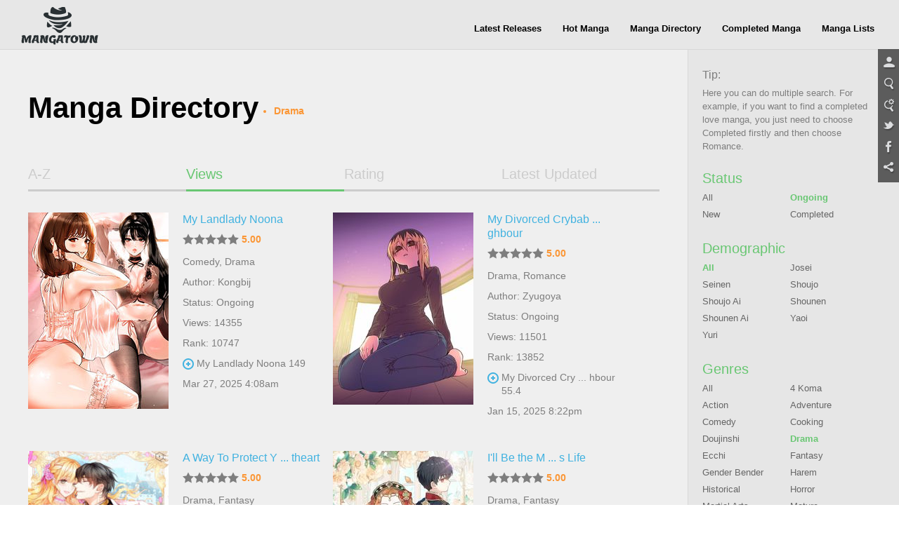

--- FILE ---
content_type: text/html; charset=utf-8
request_url: http://manage.mangahere.com/directory/0-drama-2021-ongoing-0-0/
body_size: 14712
content:
<!doctype html>
<html lang="en">
<head>
    <meta charset="UTF-8">
<title>MangaTown - Read Free Ongoing Manga Online!</title>
<meta name="keywords" content="manga,read manga online,magna scans,english manga,naruto manga,bleach manga, one piece manga,manga chapter,manga online,read free manga,free manga,read free manga online,manga viewer" />
<meta name="description" content="Browse free manga on line in alphabetical order, Hundreds of high-quality free manga for you, Like Naruto manga, Bleach manga, One Piece manga, Air Gear manga, Claymore manga, Fairy Tale manga, Inuyasha manga, and many more..." />
<meta property="og:title" content="MangaTown - Read Free Ongoing Manga Online!" />
<meta property="og:site_name" content="MangaTown" />
<meta property="og:image" content="https://www.mangatown.com/media/images/share.jpg" />
<meta property="og:type" content="website" />
<link type="image/x-icon" rel="Shortcut Icon" href="//www.mangatown.com/media/images/favicon.ico?v=20190130101313" />
<meta name="author" content="MangaTown" />
<meta name="resource-type" content="document" />
<meta name="distribution" content="global" />
<meta name="copyright" content="MangaTown" />
<meta name="robots" content="index,follow" />
<meta name="rating" content="general" />
<meta name="revisit-after" content="1 day" />
<meta property="fb:app_id" content="363707500798706"/>
<meta property="fb:admins" content="100008320095886"/>
<link rel="search" type="application/opensearchdescription+xml" title="MangaTown Search" href="//www.mangatown.com/opensearch.xml" />
<link rel="alternate" type="application/rss+xml" title="RSS" href="http://feeds.feedburner.com/207/oIeP"/>
<link rel="stylesheet" type="text/css" href="//www.mangatown.com/media/css/all.css?v=20190130101313" />
<link rel="stylesheet" type="text/css" href="//www.mangatown.com/media/css/media_screen.css?v=20190130101313" />
<link rel="stylesheet" type="text/css" href="//fonts.googleapis.com/css?family=Open+Sans+Condensed:300,700" />
<script type="text/javascript" src="//www.mangatown.com/media/js/LAB.min.js?v=20190130101313"></script>
<script type="text/javascript">
if( /Android|webOS|iPhone|iPad|iPod|BlackBerry|SymbianOS|Windows Phone|IEMobile|Opera Mini/i.test(navigator.userAgent) ) {
    window.location.href = "http://m.mangatown.com"+window.location.href.split(window.location.host)[1];
}
var img_url = "//www.mangatown.com/media/images/", options, a;
var base_url = "//www.mangatown.com/";
var fb_app_id="363707500798706";
var is_login = "";
$LAB
.queueScript("//ajax.googleapis.com/ajax/libs/jquery/1.8.0/jquery.min.js").queueWait()
.queueScript("//www.mangatown.com/media/js/base.js?v=20190130101313").queueWait()
.queueScript("//www.mangatown.com/media/js/jquery.validate.js?v=20190130101313").queueWait()
.queueScript("//www.mangatown.com/media/js/jquery.autocomplete.js?v=20190130101313").queueWait()
.queueWait();
</script>
    <!--[if IE]>
<script type="text/javascript">$LAB.queueScript("//www.mangatown.com/media/js/html5.js?v=20190130101313");</script>
<![endif]-->

</head>
<body>
<header>
    <div class="menu-nav menu-page">
        <a class="logo" href="//www.mangatown.com/">READ FREE MANGA ONLINE</a>
        <div class="header-fb">
        <iframe src="//www.facebook.com/plugins/like.php?href=https%3A%2F%2Fwww.facebook.com%2Fmangatownlife&amp;width&amp;layout=button_count&amp;action=like&amp;show_faces=false&amp;share=false&amp;height=21" scrolling="no" frameborder="0" allowTransparency="true"></iframe>
        </div>
        <ul class="clearfix">
            <li><a href="//www.mangatown.com/latest/">Latest Releases</a><span></span></li>
            <li><a href="//www.mangatown.com/hot/">Hot Manga</a><span></span></li>
            <li><a href="//www.mangatown.com/directory/">Manga Directory</a><span></span></li>
            <li><a href="//www.mangatown.com/completed/">Completed Manga</a><span></span></li>       
            <li><a href="//www.mangatown.com/manga_lists/">Manga Lists</a><span></span></li>
        </ul>
        
    </div>
    </header>
<!-- header end -->


<section class="main gray-bg clearfix" xmlns="http://www.w3.org/1999/html">
    <article class="widscreen left">
        <div class="article_content">
        <div class="title-top">Manga Directory
            <ul class="select_order">
                <li>Drama</li>
            </ul>
        </div>
        <div class="manga_pic_content">
            <ul class="article_tab clearfix">
                <li ><a href="/directory/?name.az">A-Z</a></li>
                <li  class="select"><a href="/directory/">Views</a></li>
                <li ><a href="/directory/?rating.za">Rating</a></li>
                <li ><a href="/directory/?last_chapter_time.za">Latest Updated</a></li>
            </ul>
<ul class="manga_pic_list">
            <li>
                <a class="manga_cover" href="//www.mangatown.com/manga/my_landlady_noona/" title="My Landlady Noona">
                    <img      src="http://fmcdn.mangahere.com/store/manga/42691/ocover.jpg?token=7c338fb061b4505a98f10bd309b8f368d6afac94&ttl=1770148800&v=1658748857" onerror="this.src='//www.mangatown.com/media/images/manga_cover.jpg'" alt="My Landlady Noona" />                    <em style="display: none;"></em>
                </a>
                <P class="title">
                    <a href="//www.mangatown.com/manga/my_landlady_noona/" title="My Landlady Noona">
                        My Landlady Noona                    </a>
                </p>
                <p class="score">
                    <span class="star-full"></span><span class="star-full"></span><span class="star-full"></span><span class="star-full"></span><span class="star-full"></span>                    <b>5.00</b>
                </p>
                <p class="keyWord"><a href="/directory/0-comedy-0-0-0-0/">Comedy</a>, <a href="/directory/0-drama-0-0-0-0/">Drama</a></p>
                <p class="view">Author: <a class="color_0077" href="//www.mangatown.com/author/kongbij">Kongbij</a> </p>
                                <p class="view">Status: Ongoing </p>
                                <p class="view">Views: 14355 </p>
                                <p class="view">Rank: 10747 </p>
                                <p class="new_chapter"><a class="color_0077" title="My Landlady Noona 149" href="//www.mangatown.com/manga/my_landlady_noona/c149/">My Landlady Noona 149</a></p>
                <p class="view">Mar 27, 2025 4:08am</p>
				
            </li>
            <li>
                <a class="manga_cover" href="//www.mangatown.com/manga/my_divorced_crybaby_neighbour/" title="My Divorced Crybaby Neighbour">
                    <img      src="http://fmcdn.mangahere.com/store/manga/40493/ocover.jpg?token=01a5dbacd963755fa4a2edc5aad7031549ce613c&ttl=1770148800&v=1637896834" onerror="this.src='//www.mangatown.com/media/images/manga_cover.jpg'" alt="My Divorced Crybaby Neighbour" />                    <em style="display: none;"></em>
                </a>
                <P class="title">
                    <a href="//www.mangatown.com/manga/my_divorced_crybaby_neighbour/" title="My Divorced Crybaby Neighbour">
                        My Divorced Crybab ... ghbour                    </a>
                </p>
                <p class="score">
                    <span class="star-full"></span><span class="star-full"></span><span class="star-full"></span><span class="star-full"></span><span class="star-full"></span>                    <b>5.00</b>
                </p>
                <p class="keyWord"><a href="/directory/0-drama-0-0-0-0/">Drama</a>, <a href="/directory/0-romance-0-0-0-0/">Romance</a></p>
                <p class="view">Author: <a class="color_0077" href="//www.mangatown.com/author/Zyugoya">Zyugoya</a> </p>
                                <p class="view">Status: Ongoing </p>
                                <p class="view">Views: 11501 </p>
                                <p class="view">Rank: 13852 </p>
                                <p class="new_chapter"><a class="color_0077" title="My Divorced Crybaby Neighbour 55.4" href="//www.mangatown.com/manga/my_divorced_crybaby_neighbour/c055.4/">My Divorced Cry ... hbour 55.4</a></p>
                <p class="view">Jan 15, 2025 8:22pm</p>
				
            </li>
            <li>
                <a class="manga_cover" href="//www.mangatown.com/manga/a_way_to_protect_you_sweetheart/" title="A Way To Protect You, Sweetheart">
                    <img      src="http://fmcdn.mangahere.com/store/manga/39222/ocover.jpg?token=5142dfcf7682d1929e63ec499d02138754fe1685&ttl=1770148800&v=1618390106" onerror="this.src='//www.mangatown.com/media/images/manga_cover.jpg'" alt="A Way To Protect You, Sweetheart" />                    <em style="display: none;"></em>
                </a>
                <P class="title">
                    <a href="//www.mangatown.com/manga/a_way_to_protect_you_sweetheart/" title="A Way To Protect You, Sweetheart">
                        A Way To Protect Y ... theart                    </a>
                </p>
                <p class="score">
                    <span class="star-full"></span><span class="star-full"></span><span class="star-full"></span><span class="star-full"></span><span class="star-full"></span>                    <b>5.00</b>
                </p>
                <p class="keyWord"><a href="/directory/0-drama-0-0-0-0/">Drama</a>, <a href="/directory/0-fantasy-0-0-0-0/">Fantasy</a></p>
                <p class="view">Author: <a class="color_0077" href="//www.mangatown.com/author/Drug+Jelly">Drug Jelly</a> </p>
                                <p class="view">Status: Ongoing </p>
                                <p class="view">Views: 8602 </p>
                                <p class="view">Rank: 18838 </p>
                                <p class="new_chapter"><a class="color_0077" title="A Way To Protect You, Sweetheart 86" href="//www.mangatown.com/manga/a_way_to_protect_you_sweetheart/c086/">A Way To Protec ... heart 86</a></p>
                <p class="view">Mar 25, 2023 2:48am</p>
				
            </li>
            <li>
                <a class="manga_cover" href="//www.mangatown.com/manga/i_ll_be_the_matriarch_in_this_life/" title="I&#039;ll Be the Matriarch in This Life">
                    <img      src="http://fmcdn.mangahere.com/store/manga/39126/ocover.jpg?token=5038428ccbfc48c7fdd8fa83420db6dbfd0b8676&ttl=1770148800&v=1650364327" onerror="this.src='//www.mangatown.com/media/images/manga_cover.jpg'" alt="I&#039;ll Be the Matriarch in This Life" />                    <em style="display: none;"></em>
                </a>
                <P class="title">
                    <a href="//www.mangatown.com/manga/i_ll_be_the_matriarch_in_this_life/" title="I&#039;ll Be the Matriarch in This Life">
                        I&#039;ll Be the M ... s Life                    </a>
                </p>
                <p class="score">
                    <span class="star-full"></span><span class="star-full"></span><span class="star-full"></span><span class="star-full"></span><span class="star-full"></span>                    <b>5.00</b>
                </p>
                <p class="keyWord"><a href="/directory/0-drama-0-0-0-0/">Drama</a>, <a href="/directory/0-fantasy-0-0-0-0/">Fantasy</a></p>
                <p class="view">Author: <a class="color_0077" href="//www.mangatown.com/author/KIM+Roah">Kim Roah</a> </p>
                                <p class="view">Status: Ongoing </p>
                                <p class="view">Views: 6515 </p>
                                <p class="view">Rank: 19977 </p>
                                <p class="new_chapter"><a class="color_0077" title="I&#039;ll Be the Matriarch in This Life 202" href="//www.mangatown.com/manga/i_ll_be_the_matriarch_in_this_life/c202/">I&#039;ll Be th ...  Life 202</a></p>
                <p class="view">Sep 29, 2025 10:30pm</p>
				
            </li>
            <li>
                <a class="manga_cover" href="//www.mangatown.com/manga/the_villainess_is_a_marionette/" title="The Villainess Is a Marionette">
                    <img      src="http://fmcdn.mangahere.com/store/manga/38804/ocover.jpg?token=6df02ffd3b7b0bb0a325218188c5830392825646&ttl=1770148800&v=1614763981" onerror="this.src='//www.mangatown.com/media/images/manga_cover.jpg'" alt="The Villainess Is a Marionette" />                    <em style="display: none;"></em>
                </a>
                <P class="title">
                    <a href="//www.mangatown.com/manga/the_villainess_is_a_marionette/" title="The Villainess Is a Marionette">
                        The Villainess Is  ... onette                    </a>
                </p>
                <p class="score">
                    <span class="star-full"></span><span class="star-full"></span><span class="star-full"></span><span class="star-full"></span><span class="star-full"></span>                    <b>5.00</b>
                </p>
                <p class="keyWord"><a href="/directory/0-drama-0-0-0-0/">Drama</a>, <a href="/directory/0-fantasy-0-0-0-0/">Fantasy</a></p>
                <p class="view">Author: <a class="color_0077" href="//www.mangatown.com/author/Han+Yi+Rim">Han Yi Rim</a> </p>
                                <p class="view">Status: Ongoing </p>
                                <p class="view">Views: 5973 </p>
                                <p class="view">Rank: 20314 </p>
                                <p class="new_chapter"><a class="color_0077" title="The Villainess Is a Marionette 111" href="//www.mangatown.com/manga/the_villainess_is_a_marionette/c111/">The Villainess  ... nette 111</a></p>
                <p class="view">Apr 13, 2025 4:57pm</p>
				
            </li>
            <li>
                <a class="manga_cover" href="//www.mangatown.com/manga/what_it_means_to_be_you/" title="What It Means to Be You">
                    <img      src="http://fmcdn.mangahere.com/store/manga/39000/ocover.jpg?token=c73831b5e30ea0f3d68ac80795b23c927628c8d5&ttl=1770148800&v=1614843921" onerror="this.src='//www.mangatown.com/media/images/manga_cover.jpg'" alt="What It Means to Be You" />                    <em style="display: none;"></em>
                </a>
                <P class="title">
                    <a href="//www.mangatown.com/manga/what_it_means_to_be_you/" title="What It Means to Be You">
                        What It Means to Be You                    </a>
                </p>
                <p class="score">
                    <span class="star-full"></span><span class="star-full"></span><span class="star-full"></span><span class="star-full"></span><span class="star-full"></span>                    <b>5.00</b>
                </p>
                <p class="keyWord"><a href="/directory/0-drama-0-0-0-0/">Drama</a>, <a href="/directory/0-fantasy-0-0-0-0/">Fantasy</a></p>
                <p class="view">Author: <a class="color_0077" href="//www.mangatown.com/author/LEE+Bora">Lee Bora</a> </p>
                                <p class="view">Status: Ongoing </p>
                                <p class="view">Views: 5707 </p>
                                <p class="view">Rank: 20473 </p>
                                <p class="new_chapter"><a class="color_0077" title="What It Means to Be You 83" href="//www.mangatown.com/manga/what_it_means_to_be_you/c083/">What It Means to Be You 83</a></p>
                <p class="view">Nov 19, 2025 12:29am</p>
				
            </li>
            <li>
                <a class="manga_cover" href="//www.mangatown.com/manga/the_s_classes_that_i_raised/" title="The S-Classes That I Raised">
                    <img      src="http://fmcdn.mangahere.com/store/manga/40590/ocover.jpg?token=13e8c9333f1b0eede60f1813af212404c47c91f5&ttl=1770148800&v=1637742216" onerror="this.src='//www.mangatown.com/media/images/manga_cover.jpg'" alt="The S-Classes That I Raised" />                    <em style="display: none;"></em>
                </a>
                <P class="title">
                    <a href="//www.mangatown.com/manga/the_s_classes_that_i_raised/" title="The S-Classes That I Raised">
                        The S-Classes That I Raised                    </a>
                </p>
                <p class="score">
                    <span class="star-full"></span><span class="star-full"></span><span class="star-full"></span><span class="star-full"></span><span class="star-half"></span>                    <b>4.29</b>
                </p>
                <p class="keyWord"><a href="/directory/0-action-0-0-0-0/">Action</a>, <a href="/directory/0-drama-0-0-0-0/">Drama</a></p>
                <p class="view">Author: <a class="color_0077" href="//www.mangatown.com/author/Geunseo">Geunseo</a> </p>
                                <p class="view">Status: Ongoing </p>
                                <p class="view">Views: 5175 </p>
                                <p class="view">Rank: 20822 </p>
                                <p class="new_chapter"><a class="color_0077" title="The S-Classes That I Raised 153" href="//www.mangatown.com/manga/the_s_classes_that_i_raised/c153/">The S-Classes T ... aised 153</a></p>
                <p class="view">Sep 11, 2024 9:53pm</p>
				
            </li>
            <li>
                <a class="manga_cover" href="//www.mangatown.com/manga/a_twisted_day/" title="A Twisted Day">
                    <img      src="http://fmcdn.mangahere.com/store/manga/40950/ocover.jpg?token=38303bc099abf3a1e4796eb5cfe7b4532d76b79e&ttl=1770148800&v=1643011476" onerror="this.src='//www.mangatown.com/media/images/manga_cover.jpg'" alt="A Twisted Day" />                    <em style="display: none;"></em>
                </a>
                <P class="title">
                    <a href="//www.mangatown.com/manga/a_twisted_day/" title="A Twisted Day">
                        A Twisted Day                    </a>
                </p>
                <p class="score">
                    <span class="star-empty"></span><span class="star-empty"></span><span class="star-empty"></span><span class="star-empty"></span><span class="star-empty"></span>                    <b>0.00</b>
                </p>
                <p class="keyWord"><a href="/directory/0-drama-0-0-0-0/">Drama</a>, <a href="/directory/0-mature-0-0-0-0/">Mature</a></p>
                <p class="view">Author: <a class="color_0077" href="//www.mangatown.com/author/obeolaeb">Obeolaeb</a> </p>
                                <p class="view">Status: Ongoing </p>
                                <p class="view">Views: 4737 </p>
                                <p class="view">Rank: 21118 </p>
                                <p class="new_chapter"><a class="color_0077" title="A Twisted Day 55" href="//www.mangatown.com/manga/a_twisted_day/c055/">A Twisted Day 55</a></p>
                <p class="view">Jun 12, 2022 5:12am</p>
				
            </li>
            <li>
                <a class="manga_cover" href="//www.mangatown.com/manga/i_became_the_male_lead_s_adopted_daughter/" title="I Became the Male Lead&#039;s Adopted Daughter">
                    <img      src="http://fmcdn.mangahere.com/store/manga/40177/ocover.jpg?token=af8235deded0c59a9493d81aa6e03ec6097a44e2&ttl=1770148800&v=1629698780" onerror="this.src='//www.mangatown.com/media/images/manga_cover.jpg'" alt="I Became the Male Lead&#039;s Adopted Daughter" />                    <em style="display: none;"></em>
                </a>
                <P class="title">
                    <a href="//www.mangatown.com/manga/i_became_the_male_lead_s_adopted_daughter/" title="I Became the Male Lead&#039;s Adopted Daughter">
                        I Became the Male  ... ughter                    </a>
                </p>
                <p class="score">
                    <span class="star-full"></span><span class="star-full"></span><span class="star-full"></span><span class="star-full"></span><span class="star-full"></span>                    <b>5.00</b>
                </p>
                <p class="keyWord"><a href="/directory/0-comedy-0-0-0-0/">Comedy</a>, <a href="/directory/0-drama-0-0-0-0/">Drama</a></p>
                <p class="view">Author: <a class="color_0077" href="//www.mangatown.com/author/Ttona">Ttona</a> </p>
                                <p class="view">Status: Ongoing </p>
                                <p class="view">Views: 4591 </p>
                                <p class="view">Rank: 21215 </p>
                                <p class="new_chapter"><a class="color_0077" title="I Became the Male Lead&#039;s Adopted Daughter 141" href="//www.mangatown.com/manga/i_became_the_male_lead_s_adopted_daughter/c141/">I Became the Ma ... ghter 141</a></p>
                <p class="view">Nov 7, 2025 11:20am</p>
				
            </li>
            <li>
                <a class="manga_cover" href="//www.mangatown.com/manga/duchess_of_the_glass_house/" title="Duchess of the Glass House">
                    <img      src="http://fmcdn.mangahere.com/store/manga/39378/ocover.jpg?token=b99a1f726524bf50d57a95b6db569fbd935c4819&ttl=1770148800&v=1618472016" onerror="this.src='//www.mangatown.com/media/images/manga_cover.jpg'" alt="Duchess of the Glass House" />                    <em style="display: none;"></em>
                </a>
                <P class="title">
                    <a href="//www.mangatown.com/manga/duchess_of_the_glass_house/" title="Duchess of the Glass House">
                        Duchess of the Glass House                    </a>
                </p>
                <p class="score">
                    <span class="star-empty"></span><span class="star-empty"></span><span class="star-empty"></span><span class="star-empty"></span><span class="star-empty"></span>                    <b>0.00</b>
                </p>
                <p class="keyWord"><a href="/directory/0-drama-0-0-0-0/">Drama</a>, <a href="/directory/0-fantasy-0-0-0-0/">Fantasy</a></p>
                <p class="view">Author: <a class="color_0077" href="//www.mangatown.com/author/Tak+Ri+%28%ED%83%81%EB%A6%AC%29">Tak Ri (탁리)</a> </p>
                                <p class="view">Status: Ongoing </p>
                                <p class="view">Views: 3695 </p>
                                <p class="view">Rank: 21858 </p>
                                <p class="new_chapter"><a class="color_0077" title="Duchess of the Glass House 84" href="//www.mangatown.com/manga/duchess_of_the_glass_house/c084/">Duchess of the  ... House 84</a></p>
                <p class="view">Mar 20, 2023 3:27am</p>
				
            </li>
            <li>
                <a class="manga_cover" href="//www.mangatown.com/manga/inu_to_kuzu/" title="Inu to Kuzu">
                    <img      src="http://fmcdn.mangahere.com/store/manga/40368/ocover.jpg?token=04cc97817a19768f322bf12817e03c59f3d00d48&ttl=1770148800&v=1634201031" onerror="this.src='//www.mangatown.com/media/images/manga_cover.jpg'" alt="Inu to Kuzu" />                    <em style="display: none;"></em>
                </a>
                <P class="title">
                    <a href="//www.mangatown.com/manga/inu_to_kuzu/" title="Inu to Kuzu">
                        Inu to Kuzu                    </a>
                </p>
                <p class="score">
                    <span class="star-full"></span><span class="star-full"></span><span class="star-full"></span><span class="star-full"></span><span class="star-empty"></span>                    <b>4.00</b>
                </p>
                <p class="keyWord"><a href="/directory/0-drama-0-0-0-0/">Drama</a>, <a href="/directory/0-mystery-0-0-0-0/">Mystery</a></p>
                <p class="view">Author: <a class="color_0077" href="//www.mangatown.com/author/ASAGA+Iori">Asaga Iori</a> </p>
                                <p class="view">Status: Ongoing </p>
                                <p class="view">Views: 3632 </p>
                                <p class="view">Rank: 21910 </p>
                                <p class="new_chapter"><a class="color_0077" title="Inu to Kuzu 41.5" href="//www.mangatown.com/manga/inu_to_kuzu/c041.5/">Inu to Kuzu 41.5</a></p>
                <p class="view">Oct 2, 2022 10:12pm</p>
				
            </li>
            <li>
                <a class="manga_cover" href="//www.mangatown.com/manga/i_tamed_a_tyrant_and_ran_away/" title="I Tamed a Tyrant and Ran Away">
                    <img      src="http://fmcdn.mangahere.com/store/manga/34680/ocover.jpg?token=58c2ae36ef0c49ffe95f9e72b01456be545843f6&ttl=1770148800&v=1709623019" onerror="this.src='//www.mangatown.com/media/images/manga_cover.jpg'" alt="I Tamed a Tyrant and Ran Away" />                    <em style="display: none;"></em>
                </a>
                <P class="title">
                    <a href="//www.mangatown.com/manga/i_tamed_a_tyrant_and_ran_away/" title="I Tamed a Tyrant and Ran Away">
                        I Tamed a Tyrant a ... n Away                    </a>
                </p>
                <p class="score">
                    <span class="star-empty"></span><span class="star-empty"></span><span class="star-empty"></span><span class="star-empty"></span><span class="star-empty"></span>                    <b>0.00</b>
                </p>
                <p class="keyWord"><a href="/directory/0-drama-0-0-0-0/">Drama</a>, <a href="/directory/0-fantasy-0-0-0-0/">Fantasy</a></p>
                <p class="view">Author: <a class="color_0077" href="//www.mangatown.com/author/Yusoi">Yusoi</a> </p>
                                <p class="view">Status: Ongoing </p>
                                <p class="view">Views: 3355 </p>
                                <p class="view">Rank: 22081 </p>
                                <p class="new_chapter"><a class="color_0077" title="I Tamed a Tyrant and Ran Away 128" href="//www.mangatown.com/manga/i_tamed_a_tyrant_and_ran_away/c128/">I Tamed a Tyran ...  Away 128</a></p>
                <p class="view">Jan 25, 2025 2:27pm</p>
				
            </li>
            <li>
                <a class="manga_cover" href="//www.mangatown.com/manga/awakening_sss_rank_skill_after_a_kiss/" title="Awakening SSS-Rank Skill After A Kiss">
                    <img      src="http://fmcdn.mangahere.com/store/manga/40908/ocover.jpg?token=6064d9fcbad9018ef56f0ce2b1794d40c0720223&ttl=1770148800&v=1642066553" onerror="this.src='//www.mangatown.com/media/images/manga_cover.jpg'" alt="Awakening SSS-Rank Skill After A Kiss" />                    <em style="display: none;"></em>
                </a>
                <P class="title">
                    <a href="//www.mangatown.com/manga/awakening_sss_rank_skill_after_a_kiss/" title="Awakening SSS-Rank Skill After A Kiss">
                        Awakening SSS-Rank ... A Kiss                    </a>
                </p>
                <p class="score">
                    <span class="star-full"></span><span class="star-full"></span><span class="star-full"></span><span class="star-full"></span><span class="star-full"></span>                    <b>5.00</b>
                </p>
                <p class="keyWord"><a href="/directory/0-drama-0-0-0-0/">Drama</a>, <a href="/directory/0-fantasy-0-0-0-0/">Fantasy</a></p>
                <p class="view">Author: <a class="color_0077" href="//www.mangatown.com/author/%E5%8D%9A%E6%98%93%E5%8A%A8%E6%BC%AB">博易动漫</a> </p>
                                <p class="view">Status: Ongoing </p>
                                <p class="view">Views: 3301 </p>
                                <p class="view">Rank: 22120 </p>
                                <p class="new_chapter"><a class="color_0077" title="Awakening SSS-Rank Skill After A Kiss 183" href="//www.mangatown.com/manga/awakening_sss_rank_skill_after_a_kiss/c183/">Awakening SSS-R ...  Kiss 183</a></p>
                <p class="view">Jun 9, 2025 9:47am</p>
				
            </li>
            <li>
                <a class="manga_cover" href="//www.mangatown.com/manga/choujin_x/" title="Choujin X">
                    <img      src="http://fmcdn.mangahere.com/store/manga/39840/ocover.jpg?token=ed0167e56abe9d60d5c604bb31a8fb231a6a26d0&ttl=1770148800&v=1625039088" onerror="this.src='//www.mangatown.com/media/images/manga_cover.jpg'" alt="Choujin X" />                    <em style="display: none;"></em>
                </a>
                <P class="title">
                    <a href="//www.mangatown.com/manga/choujin_x/" title="Choujin X">
                        Choujin X                    </a>
                </p>
                <p class="score">
                    <span class="star-full"></span><span class="star-full"></span><span class="star-full"></span><span class="star-full"></span><span class="star-full"></span>                    <b>5.00</b>
                </p>
                <p class="keyWord"><a href="/directory/0-action-0-0-0-0/">Action</a>, <a href="/directory/0-drama-0-0-0-0/">Drama</a></p>
                <p class="view">Author: <a class="color_0077" href="//www.mangatown.com/author/ISHIDA+Sui">Ishida Sui</a> </p>
                                <p class="view">Status: Ongoing </p>
                                <p class="view">Views: 3170 </p>
                                <p class="view">Rank: 22202 </p>
                                <p class="new_chapter"><a class="color_0077" title="Choujin X 69.2" href="//www.mangatown.com/manga/choujin_x/c069.2/">Choujin X 69.2</a></p>
                <p class="view">Dec 18, 2025 2:40am</p>
				
            </li>
            <li>
                <a class="manga_cover" href="//www.mangatown.com/manga/father_i_don_t_want_to_get_married/" title="Father, I Don&#039;t Want to Get Married!">
                    <img      src="http://fmcdn.mangahere.com/store/manga/38939/ocover.jpg?token=183bee4ea2e242c737305d75d0f8314316413706&ttl=1770148800&v=1655973055" onerror="this.src='//www.mangatown.com/media/images/manga_cover.jpg'" alt="Father, I Don&#039;t Want to Get Married!" />                    <em style="display: none;"></em>
                </a>
                <P class="title">
                    <a href="//www.mangatown.com/manga/father_i_don_t_want_to_get_married/" title="Father, I Don&#039;t Want to Get Married!">
                        Father, I Don&#039 ... rried!                    </a>
                </p>
                <p class="score">
                    <span class="star-full"></span><span class="star-full"></span><span class="star-full"></span><span class="star-full"></span><span class="star-full"></span>                    <b>5.00</b>
                </p>
                <p class="keyWord"><a href="/directory/0-drama-0-0-0-0/">Drama</a>, <a href="/directory/0-fantasy-0-0-0-0/">Fantasy</a></p>
                <p class="view">Author: <a class="color_0077" href="//www.mangatown.com/author/HONG+Hee+Su">Hong Hee Su</a> </p>
                                <p class="view">Status: Ongoing </p>
                                <p class="view">Views: 3157 </p>
                                <p class="view">Rank: 22210 </p>
                                <p class="new_chapter"><a class="color_0077" title="Father, I Don&#039;t Want to Get Married! 130" href="//www.mangatown.com/manga/father_i_don_t_want_to_get_married/c130/">Father, I Don&# ... ried! 130</a></p>
                <p class="view">Apr 6, 2024 5:42pm</p>
				
            </li>
            <li>
                <a class="manga_cover" href="//www.mangatown.com/manga/reincarnation_of_the_murim_clan_s_former_ranker/" title="Reincarnation of the Murim Clan&#039;s Former Ranker">
                    <img      src="http://fmcdn.mangahere.com/store/manga/40538/ocover.jpg?token=522b5d429952d1a4667c7c3a1ce9c5e9a66850bd&ttl=1770148800&v=1664450849" onerror="this.src='//www.mangatown.com/media/images/manga_cover.jpg'" alt="Reincarnation of the Murim Clan&#039;s Former Ranker" />                    <em style="display: none;"></em>
                </a>
                <P class="title">
                    <a href="//www.mangatown.com/manga/reincarnation_of_the_murim_clan_s_former_ranker/" title="Reincarnation of the Murim Clan&#039;s Former Ranker">
                        Reincarnation of t ... Ranker                    </a>
                </p>
                <p class="score">
                    <span class="star-full"></span><span class="star-full"></span><span class="star-full"></span><span class="star-full"></span><span class="star-full"></span>                    <b>5.00</b>
                </p>
                <p class="keyWord"><a href="/directory/0-drama-0-0-0-0/">Drama</a>, <a href="/directory/0-fantasy-0-0-0-0/">Fantasy</a></p>
                <p class="view">Author: <a class="color_0077" href="//www.mangatown.com/author/Sanbo">Sanbo</a> </p>
                                <p class="view">Status: Ongoing </p>
                                <p class="view">Views: 3037 </p>
                                <p class="view">Rank: 22293 </p>
                                <p class="new_chapter"><a class="color_0077" title="Reincarnation of the Murim Clan&#039;s Former Ranker 187" href="//www.mangatown.com/manga/reincarnation_of_the_murim_clan_s_former_ranker/c187/">Reincarnation o ... anker 187</a></p>
                <p class="view">Dec 19, 2025 10:40pm</p>
				
            </li>
            <li>
                <a class="manga_cover" href="//www.mangatown.com/manga/yomi_no_tsugai/" title="Yomi no Tsugai">
                    <img      src="http://fmcdn.mangahere.com/store/manga/40967/ocover.jpg?token=06e38aae7bbc58a05c55c3e03209a686a2a3bf87&ttl=1770148800&v=0" onerror="this.src='//www.mangatown.com/media/images/manga_cover.jpg'" alt="Yomi no Tsugai" />                    <em style="display: none;"></em>
                </a>
                <P class="title">
                    <a href="//www.mangatown.com/manga/yomi_no_tsugai/" title="Yomi no Tsugai">
                        Yomi no Tsugai                    </a>
                </p>
                <p class="score">
                    <span class="star-full"></span><span class="star-full"></span><span class="star-full"></span><span class="star-full"></span><span class="star-full"></span>                    <b>5.00</b>
                </p>
                <p class="keyWord"><a href="/directory/0-action-0-0-0-0/">Action</a>, <a href="/directory/0-drama-0-0-0-0/">Drama</a></p>
                <p class="view">Author: <a class="color_0077" href="//www.mangatown.com/author/ARAKAWA+Hiromu">Arakawa Hiromu</a> </p>
                                <p class="view">Status: Ongoing </p>
                                <p class="view">Views: 2997 </p>
                                <p class="view">Rank: 22344 </p>
                                <p class="new_chapter"><a class="color_0077" title="Yomi no Tsugai 49" href="//www.mangatown.com/manga/yomi_no_tsugai/c049/">Yomi no Tsugai 49</a></p>
                <p class="view">Jan 12, 2026 10:05pm</p>
				
            </li>
            <li>
                <a class="manga_cover" href="//www.mangatown.com/manga/asmodian_s_contract/" title="Asmodian&#039;s Contract">
                    <img      src="http://fmcdn.mangahere.com/store/manga/38461/ocover.jpg?token=f18f2cea6ee80464f4813155bee3b1d5a04c5c89&ttl=1770148800&v=1610704553" onerror="this.src='//www.mangatown.com/media/images/manga_cover.jpg'" alt="Asmodian&#039;s Contract" />                    <em style="display: none;"></em>
                </a>
                <P class="title">
                    <a href="//www.mangatown.com/manga/asmodian_s_contract/" title="Asmodian&#039;s Contract">
                        Asmodian&#039;s Contract                    </a>
                </p>
                <p class="score">
                    <span class="star-full"></span><span class="star-full"></span><span class="star-full"></span><span class="star-full"></span><span class="star-full"></span>                    <b>5.00</b>
                </p>
                <p class="keyWord"><a href="/directory/0-drama-0-0-0-0/">Drama</a>, <a href="/directory/0-fantasy-0-0-0-0/">Fantasy</a></p>
                <p class="view">Author: <a class="color_0077" href="//www.mangatown.com/author/Kim+Yoon-Kyung">Kim Yoon-kyung</a> </p>
                                <p class="view">Status: Ongoing </p>
                                <p class="view">Views: 2981 </p>
                                <p class="view">Rank: 22343 </p>
                                <p class="new_chapter"><a class="color_0077" title="Asmodian&#039;s Contract 81" href="//www.mangatown.com/manga/asmodian_s_contract/c081/">Asmodian&#039;s Contract 81</a></p>
                <p class="view">Nov 10, 2022 3:02am</p>
				
            </li>
            <li>
                <a class="manga_cover" href="//www.mangatown.com/manga/under_the_green_light/" title="Under the Green Light">
                    <img      src="http://fmcdn.mangahere.com/store/manga/39385/ocover.jpg?token=038b12bb88cdf79ee2c374e1651ab27c9cd53aee&ttl=1770148800&v=1711332247" onerror="this.src='//www.mangatown.com/media/images/manga_cover.jpg'" alt="Under the Green Light" />                    <em style="display: none;"></em>
                </a>
                <P class="title">
                    <a href="//www.mangatown.com/manga/under_the_green_light/" title="Under the Green Light">
                        Under the Green Light                    </a>
                </p>
                <p class="score">
                    <span class="star-full"></span><span class="star-full"></span><span class="star-full"></span><span class="star-full"></span><span class="star-full"></span>                    <b>5.00</b>
                </p>
                <p class="keyWord"><a href="/directory/0-drama-0-0-0-0/">Drama</a>, <a href="/directory/0-webtoons-0-0-0-0/">Webtoons</a></p>
                <p class="view">Author: <a class="color_0077" href="//www.mangatown.com/author/JAXX">Jaxx</a> </p>
                                <p class="view">Status: Ongoing </p>
                                <p class="view">Views: 2709 </p>
                                <p class="view">Rank: 22578 </p>
                                <p class="new_chapter"><a class="color_0077" title="Under the Green Light 78.6" href="//www.mangatown.com/manga/under_the_green_light/c078.6/">Under the Green Light 78.6</a></p>
                <p class="view">Sep 23, 2025 9:20pm</p>
				
            </li>
            <li>
                <a class="manga_cover" href="//www.mangatown.com/manga/wo_mei_zhou_suiji_yige_xin_zhiye/" title="Wo Mei Zhou Suiji Yige Xin Zhiye">
                    <img      src="http://fmcdn.mangahere.com/store/manga/40740/ocover.jpg?token=5ddf529c4b7b0b5a9a5669774c89ff5891f7bb5b&ttl=1770148800&v=1639733618" onerror="this.src='//www.mangatown.com/media/images/manga_cover.jpg'" alt="Wo Mei Zhou Suiji Yige Xin Zhiye" />                    <em style="display: none;"></em>
                </a>
                <P class="title">
                    <a href="//www.mangatown.com/manga/wo_mei_zhou_suiji_yige_xin_zhiye/" title="Wo Mei Zhou Suiji Yige Xin Zhiye">
                        Wo Mei Zhou Suiji  ...  Zhiye                    </a>
                </p>
                <p class="score">
                    <span class="star-empty"></span><span class="star-empty"></span><span class="star-empty"></span><span class="star-empty"></span><span class="star-empty"></span>                    <b>0.00</b>
                </p>
                <p class="keyWord"><a href="/directory/0-drama-0-0-0-0/">Drama</a>, <a href="/directory/0-fantasy-0-0-0-0/">Fantasy</a></p>
                <p class="view">Author: <a class="color_0077" href="//www.mangatown.com/author/%E9%98%85%E6%96%87%E6%BC%AB%E7%94%BB">阅文漫画</a> </p>
                                <p class="view">Status: Ongoing </p>
                                <p class="view">Views: 2645 </p>
                                <p class="view">Rank: 22622 </p>
                                <p class="new_chapter"><a class="color_0077" title="Wo Mei Zhou Suiji Yige Xin Zhiye 822" href="//www.mangatown.com/manga/wo_mei_zhou_suiji_yige_xin_zhiye/c822/">Wo Mei Zhou Sui ... Zhiye 822</a></p>
                <p class="view">Jan 19, 2026 2:00am</p>
				
            </li>
            <li>
                <a class="manga_cover" href="//www.mangatown.com/manga/the_precious_sister_of_the_villainous_grand_duke/" title="The Precious Sister of the Villainous Grand Duke">
                    <img      src="http://fmcdn.mangahere.com/store/manga/38871/ocover.jpg?token=a2f95208bf00cb03f30a064cfb9430018447fbce&ttl=1770148800&v=1745480222" onerror="this.src='//www.mangatown.com/media/images/manga_cover.jpg'" alt="The Precious Sister of the Villainous Grand Duke" />                    <em style="display: none;"></em>
                </a>
                <P class="title">
                    <a href="//www.mangatown.com/manga/the_precious_sister_of_the_villainous_grand_duke/" title="The Precious Sister of the Villainous Grand Duke">
                        The Precious Siste ... d Duke                    </a>
                </p>
                <p class="score">
                    <span class="star-empty"></span><span class="star-empty"></span><span class="star-empty"></span><span class="star-empty"></span><span class="star-empty"></span>                    <b>0.00</b>
                </p>
                <p class="keyWord"><a href="/directory/0-drama-0-0-0-0/">Drama</a>, <a href="/directory/0-fantasy-0-0-0-0/">Fantasy</a></p>
                <p class="view">Author: <a class="color_0077" href="//www.mangatown.com/author/Eclair">Eclair</a> </p>
                                <p class="view">Status: Ongoing </p>
                                <p class="view">Views: 2593 </p>
                                <p class="view">Rank: 22671 </p>
                                <p class="new_chapter"><a class="color_0077" title="The Precious Sister of the Villainous Grand Duke 123" href="//www.mangatown.com/manga/the_precious_sister_of_the_villainous_grand_duke/c123/">The Precious Si ...  Duke 123</a></p>
                <p class="view">May 2, 2024 7:12am</p>
				
            </li>
            <li>
                <a class="manga_cover" href="//www.mangatown.com/manga/low_tide_in_twilight/" title="Low Tide in Twilight">
                    <img      src="http://fmcdn.mangahere.com/store/manga/45556/ocover.jpg?token=f0be145284d98009f68f44817521a49999ea9d2c&ttl=1770148800&v=1712134243" onerror="this.src='//www.mangatown.com/media/images/manga_cover.jpg'" alt="Low Tide in Twilight" />                    <em style="display: none;"></em>
                </a>
                <P class="title">
                    <a href="//www.mangatown.com/manga/low_tide_in_twilight/" title="Low Tide in Twilight">
                        Low Tide in Twilight                    </a>
                </p>
                <p class="score">
                    <span class="star-full"></span><span class="star-full"></span><span class="star-full"></span><span class="star-full"></span><span class="star-full"></span>                    <b>4.79</b>
                </p>
                <p class="keyWord"><a href="/directory/0-drama-0-0-0-0/">Drama</a>, <a href="/directory/0-webtoons-0-0-0-0/">Webtoons</a></p>
                <p class="view">Author: <a class="color_0077" href="//www.mangatown.com/author/Euja">Euja</a> </p>
                                <p class="view">Status: Ongoing </p>
                                <p class="view">Views: 2521 </p>
                                <p class="view">Rank: 22810 </p>
                                <p class="new_chapter"><a class="color_0077" title="Low Tide in Twilight 86" href="//www.mangatown.com/manga/low_tide_in_twilight/c086/">Low Tide in Twilight 86</a></p>
                <p class="view">Oct 13, 2025 9:11pm</p>
				
            </li>
            <li>
                <a class="manga_cover" href="//www.mangatown.com/manga/the_time_of_the_terminally_ill_extra/" title="The Time of the Terminally Ill Extra">
                    <img      src="http://fmcdn.mangahere.com/store/manga/40625/ocover.jpg?token=9fa599fc8e31afe7c9965ff986794ed95e28d1ed&ttl=1770148800&v=1638521012" onerror="this.src='//www.mangatown.com/media/images/manga_cover.jpg'" alt="The Time of the Terminally Ill Extra" />                    <em style="display: none;"></em>
                </a>
                <P class="title">
                    <a href="//www.mangatown.com/manga/the_time_of_the_terminally_ill_extra/" title="The Time of the Terminally Ill Extra">
                        The Time of the Te ...  Extra                    </a>
                </p>
                <p class="score">
                    <span class="star-empty"></span><span class="star-empty"></span><span class="star-empty"></span><span class="star-empty"></span><span class="star-empty"></span>                    <b>0.00</b>
                </p>
                <p class="keyWord"><a href="/directory/0-drama-0-0-0-0/">Drama</a>, <a href="/directory/0-fantasy-0-0-0-0/">Fantasy</a></p>
                <p class="view">Author: <a class="color_0077" href="//www.mangatown.com/author/Choba">Choba</a> </p>
                                <p class="view">Status: Ongoing </p>
                                <p class="view">Views: 2471 </p>
                                <p class="view">Rank: 22774 </p>
                                <p class="new_chapter"><a class="color_0077" title="The Time of the Terminally Ill Extra 95" href="//www.mangatown.com/manga/the_time_of_the_terminally_ill_extra/c095/">The Time of the ... Extra 95</a></p>
                <p class="view">Nov 29, 2025 4:45pm</p>
				
            </li>
            <li>
                <a class="manga_cover" href="//www.mangatown.com/manga/daytime_star/" title="Daytime Star">
                    <img      src="http://fmcdn.mangahere.com/store/manga/40552/ocover.jpg?token=430e0c58fab2ed18132ef27fd8e6193a7a67c7ff&ttl=1770148800&v=1637050777" onerror="this.src='//www.mangatown.com/media/images/manga_cover.jpg'" alt="Daytime Star" />                    <em style="display: none;"></em>
                </a>
                <P class="title">
                    <a href="//www.mangatown.com/manga/daytime_star/" title="Daytime Star">
                        Daytime Star                    </a>
                </p>
                <p class="score">
                    <span class="star-full"></span><span class="star-full"></span><span class="star-full"></span><span class="star-half"></span><span class="star-empty"></span>                    <b>3.33</b>
                </p>
                <p class="keyWord"><a href="/directory/0-drama-0-0-0-0/">Drama</a>, <a href="/directory/0-romance-0-0-0-0/">Romance</a></p>
                <p class="view">Author: <a class="color_0077" href="//www.mangatown.com/author/Chae-eun">Chae-eun</a> </p>
                                <p class="view">Status: Ongoing </p>
                                <p class="view">Views: 2354 </p>
                                <p class="view">Rank: 22878 </p>
                                <p class="new_chapter"><a class="color_0077" title="Daytime Star 25" href="//www.mangatown.com/manga/daytime_star/c025/">Daytime Star 25</a></p>
                <p class="view">Sep 5, 2024 2:13am</p>
				
            </li>
            <li>
                <a class="manga_cover" href="//www.mangatown.com/manga/the_pawn_s_revenge/" title="The Pawn&#039;s Revenge">
                    <img      src="http://fmcdn.mangahere.com/store/manga/41709/ocover.jpg?token=c11985912529ebe4e2e23a3e554201fc1fc23a24&ttl=1770148800&v=1729142992" onerror="this.src='//www.mangatown.com/media/images/manga_cover.jpg'" alt="The Pawn&#039;s Revenge" />                    <em style="display: none;"></em>
                </a>
                <P class="title">
                    <a href="//www.mangatown.com/manga/the_pawn_s_revenge/" title="The Pawn&#039;s Revenge">
                        The Pawn&#039;s Revenge                    </a>
                </p>
                <p class="score">
                    <span class="star-full"></span><span class="star-full"></span><span class="star-full"></span><span class="star-full"></span><span class="star-full"></span>                    <b>5.00</b>
                </p>
                <p class="keyWord"><a href="/directory/0-drama-0-0-0-0/">Drama</a>, <a href="/directory/0-mature-0-0-0-0/">Mature</a></p>
                <p class="view">Author: <a class="color_0077" href="//www.mangatown.com/author/EVY">Evy</a> </p>
                                <p class="view">Status: Ongoing </p>
                                <p class="view">Views: 2353 </p>
                                <p class="view">Rank: 23295 </p>
                                <p class="new_chapter"><a class="color_0077" title="The Pawn&#039;s Revenge 99" href="//www.mangatown.com/manga/the_pawn_s_revenge/c099/">The Pawn&#039;s Revenge 99</a></p>
                <p class="view">Jan 11, 2026 3:15pm</p>
				
            </li>
            <li>
                <a class="manga_cover" href="//www.mangatown.com/manga/maxed_out_leveling/" title="Maxed Out Leveling">
                    <img      src="http://fmcdn.mangahere.com/store/manga/40651/ocover.jpg?token=e6b245306a50317a65dc67e998bd05c3268ed530&ttl=1770148800&v=1643012275" onerror="this.src='//www.mangatown.com/media/images/manga_cover.jpg'" alt="Maxed Out Leveling" />                    <em style="display: none;"></em>
                </a>
                <P class="title">
                    <a href="//www.mangatown.com/manga/maxed_out_leveling/" title="Maxed Out Leveling">
                        Maxed Out Leveling                    </a>
                </p>
                <p class="score">
                    <span class="star-full"></span><span class="star-full"></span><span class="star-full"></span><span class="star-full"></span><span class="star-empty"></span>                    <b>4.00</b>
                </p>
                <p class="keyWord"><a href="/directory/0-drama-0-0-0-0/">Drama</a>, <a href="/directory/0-fantasy-0-0-0-0/">Fantasy</a></p>
                <p class="view">Author: <a class="color_0077" href="//www.mangatown.com/author/Hae+Mugeuk">Hae Mugeuk</a> </p>
                                <p class="view">Status: Ongoing </p>
                                <p class="view">Views: 2272 </p>
                                <p class="view">Rank: 22952 </p>
                                <p class="new_chapter"><a class="color_0077" title="Maxed Out Leveling 102" href="//www.mangatown.com/manga/maxed_out_leveling/c102/">Maxed Out Leveling 102</a></p>
                <p class="view">Jul 23, 2025 9:47pm</p>
				
            </li>
            <li>
                <a class="manga_cover" href="//www.mangatown.com/manga/the_princess_imprints_the_traitor/" title="The Princess Imprints the Traitor">
                    <img      src="http://fmcdn.mangahere.com/store/manga/39160/ocover.jpg?token=9055e4cbfaf9f3d57719a98b9aa305101eddd87d&ttl=1770148800&v=1736410618" onerror="this.src='//www.mangatown.com/media/images/manga_cover.jpg'" alt="The Princess Imprints the Traitor" />                    <em style="display: none;"></em>
                </a>
                <P class="title">
                    <a href="//www.mangatown.com/manga/the_princess_imprints_the_traitor/" title="The Princess Imprints the Traitor">
                        The Princess Impri ... raitor                    </a>
                </p>
                <p class="score">
                    <span class="star-full"></span><span class="star-full"></span><span class="star-full"></span><span class="star-empty"></span><span class="star-empty"></span>                    <b>3.00</b>
                </p>
                <p class="keyWord"><a href="/directory/0-drama-0-0-0-0/">Drama</a>, <a href="/directory/0-fantasy-0-0-0-0/">Fantasy</a></p>
                <p class="view">Author: <a class="color_0077" href="//www.mangatown.com/author/Lee+Rinbi">Lee Rinbi</a> </p>
                                <p class="view">Status: Ongoing </p>
                                <p class="view">Views: 2236 </p>
                                <p class="view">Rank: 22995 </p>
                                <p class="new_chapter"><a class="color_0077" title="The Princess Imprints the Traitor 59" href="//www.mangatown.com/manga/the_princess_imprints_the_traitor/c059/">The Princess Im ... aitor 59</a></p>
                <p class="view">Jan 8, 2025 8:52pm</p>
				
            </li>
            <li>
                <a class="manga_cover" href="//www.mangatown.com/manga/yeojuingongui_oppareul_jikineun_bangbeop/" title="Yeojuingongui Oppareul Jikineun Bangbeop">
                    <img      src="http://fmcdn.mangahere.com/store/manga/38731/ocover.jpg?token=6aeba75e1f34c247b8c7f71a21d3dae6c01fe7ff&ttl=1770148800&v=1612454320" onerror="this.src='//www.mangatown.com/media/images/manga_cover.jpg'" alt="Yeojuingongui Oppareul Jikineun Bangbeop" />                    <em style="display: none;"></em>
                </a>
                <P class="title">
                    <a href="//www.mangatown.com/manga/yeojuingongui_oppareul_jikineun_bangbeop/" title="Yeojuingongui Oppareul Jikineun Bangbeop">
                        Yeojuingongui Oppa ... ngbeop                    </a>
                </p>
                <p class="score">
                    <span class="star-empty"></span><span class="star-empty"></span><span class="star-empty"></span><span class="star-empty"></span><span class="star-empty"></span>                    <b>0.00</b>
                </p>
                <p class="keyWord"><a href="/directory/0-drama-0-0-0-0/">Drama</a>, <a href="/directory/0-fantasy-0-0-0-0/">Fantasy</a></p>
                <p class="view">Author: <a class="color_0077" href="//www.mangatown.com/author/Kin">Kin</a> </p>
                                <p class="view">Status: Ongoing </p>
                                <p class="view">Views: 2225 </p>
                                <p class="view">Rank: 23007 </p>
                                <p class="new_chapter"><a class="color_0077" title="Yeojuingongui Oppareul Jikineun Bangbeop 41" href="//www.mangatown.com/manga/yeojuingongui_oppareul_jikineun_bangbeop/c041/">Yeojuingongui O ... gbeop 41</a></p>
                <p class="view">Oct 15, 2022 2:32am</p>
				
            </li>
            <li>
                <a class="manga_cover" href="//www.mangatown.com/manga/the_villainess_needs_a_tyrant/" title="The Villainess Needs A Tyrant">
                    <img      src="http://fmcdn.mangahere.com/store/manga/40048/ocover.jpg?token=4649d16efcc2eacb38d6b2e3dc662179a7b0484a&ttl=1770148800&v=1627895375" onerror="this.src='//www.mangatown.com/media/images/manga_cover.jpg'" alt="The Villainess Needs A Tyrant" />                    <em style="display: none;"></em>
                </a>
                <P class="title">
                    <a href="//www.mangatown.com/manga/the_villainess_needs_a_tyrant/" title="The Villainess Needs A Tyrant">
                        The Villainess Nee ... Tyrant                    </a>
                </p>
                <p class="score">
                    <span class="star-empty"></span><span class="star-empty"></span><span class="star-empty"></span><span class="star-empty"></span><span class="star-empty"></span>                    <b>0.00</b>
                </p>
                <p class="keyWord"><a href="/directory/0-drama-0-0-0-0/">Drama</a>, <a href="/directory/0-psychological-0-0-0-0/">Psychological</a></p>
                <p class="view">Author: <a class="color_0077" href="//www.mangatown.com/author/Eun+sae+ro">Eun Sae Ro</a> </p>
                                <p class="view">Status: Ongoing </p>
                                <p class="view">Views: 2214 </p>
                                <p class="view">Rank: 23020 </p>
                                <p class="new_chapter"><a class="color_0077" title="The Villainess Needs A Tyrant 70" href="//www.mangatown.com/manga/the_villainess_needs_a_tyrant/c070/">The Villainess  ... yrant 70</a></p>
                <p class="view">Jul 15, 2022 6:20am</p>
				
            </li>
            <li>
                <a class="manga_cover" href="//www.mangatown.com/manga/talent_swallowing_magician/" title="Talent-Swallowing Magician">
                    <img      src="http://fmcdn.mangahere.com/store/manga/40888/ocover.jpg?token=9b2a5d8cb2619821fc47bfc14352229c9e32689f&ttl=1770148800&v=1641548115" onerror="this.src='//www.mangatown.com/media/images/manga_cover.jpg'" alt="Talent-Swallowing Magician" />                    <em style="display: none;"></em>
                </a>
                <P class="title">
                    <a href="//www.mangatown.com/manga/talent_swallowing_magician/" title="Talent-Swallowing Magician">
                        Talent-Swallowing Magician                    </a>
                </p>
                <p class="score">
                    <span class="star-full"></span><span class="star-full"></span><span class="star-full"></span><span class="star-full"></span><span class="star-full"></span>                    <b>5.00</b>
                </p>
                <p class="keyWord"><a href="/directory/0-action-0-0-0-0/">Action</a>, <a href="/directory/0-drama-0-0-0-0/">Drama</a></p>
                <p class="view">Author: <a class="color_0077" href="//www.mangatown.com/author/Bread-Eating+Squirrel">Bread-eating Squirrel</a> </p>
                                <p class="view">Status: Ongoing </p>
                                <p class="view">Views: 2091 </p>
                                <p class="view">Rank: 23127 </p>
                                <p class="new_chapter"><a class="color_0077" title="Talent-Swallowing Magician 126" href="//www.mangatown.com/manga/talent_swallowing_magician/c126/">Talent-Swallowi ... ician 126</a></p>
                <p class="view">Jan 27, 2026 9:35pm</p>
				
            </li>
            <li>
                <a class="manga_cover" href="//www.mangatown.com/manga/banging_my_aunt/" title="Banging My Aunt">
                    <img      src="http://fmcdn.mangahere.com/store/manga/41994/ocover.jpg?token=ec6290ad7f8cf80afc42b7ca2d5a07e68188b7bf&ttl=1770148800&v=1686816082" onerror="this.src='//www.mangatown.com/media/images/manga_cover.jpg'" alt="Banging My Aunt" />                    <em style="display: none;"></em>
                </a>
                <P class="title">
                    <a href="//www.mangatown.com/manga/banging_my_aunt/" title="Banging My Aunt">
                        Banging My Aunt                    </a>
                </p>
                <p class="score">
                    <span class="star-empty"></span><span class="star-empty"></span><span class="star-empty"></span><span class="star-empty"></span><span class="star-empty"></span>                    <b>0.00</b>
                </p>
                <p class="keyWord"><a href="/directory/0-drama-0-0-0-0/">Drama</a>, <a href="/directory/0-mature-0-0-0-0/">Mature</a></p>
                <p class="view">Author: <a class="color_0077" href="//www.mangatown.com/author/XIX">Xix</a> </p>
                                <p class="view">Status: Ongoing </p>
                                <p class="view">Views: 2049 </p>
                                <p class="view">Rank: 23194 </p>
                                <p class="new_chapter"><a class="color_0077" title="Banging My Aunt 86" href="//www.mangatown.com/manga/banging_my_aunt/c086/">Banging My Aunt 86</a></p>
                <p class="view">Jun 19, 2023 1:59am</p>
				
            </li>
            <li>
                <a class="manga_cover" href="//www.mangatown.com/manga/i_don_t_love_you_anymore/" title="I Don&#039;t Love You Anymore">
                    <img      src="http://fmcdn.mangahere.com/store/manga/39324/ocover.jpg?token=ba3900ea3324c3a052fbfbcfabd69ea016463e9c&ttl=1770148800&v=1617780070" onerror="this.src='//www.mangatown.com/media/images/manga_cover.jpg'" alt="I Don&#039;t Love You Anymore" />                    <em style="display: none;"></em>
                </a>
                <P class="title">
                    <a href="//www.mangatown.com/manga/i_don_t_love_you_anymore/" title="I Don&#039;t Love You Anymore">
                        I Don&#039;t Love  ... nymore                    </a>
                </p>
                <p class="score">
                    <span class="star-empty"></span><span class="star-empty"></span><span class="star-empty"></span><span class="star-empty"></span><span class="star-empty"></span>                    <b>0.00</b>
                </p>
                <p class="keyWord"><a href="/directory/0-drama-0-0-0-0/">Drama</a>, <a href="/directory/0-historical-0-0-0-0/">Historical</a></p>
                <p class="view">Author: <a class="color_0077" href="//www.mangatown.com/author/%EC%97%B0%EC%9E%AC%EC%A4%91">연재중</a> </p>
                                <p class="view">Status: Ongoing </p>
                                <p class="view">Views: 2048 </p>
                                <p class="view">Rank: 23195 </p>
                                <p class="new_chapter"><a class="color_0077" title="I Don&#039;t Love You Anymore 81" href="//www.mangatown.com/manga/i_don_t_love_you_anymore/c081/">I Don&#039;t Lo ... ymore 81</a></p>
                <p class="view">Jan 3, 2023 3:32pm</p>
				
            </li>
            <li>
                <a class="manga_cover" href="//www.mangatown.com/manga/a_red_knight_does_not_blindly_follow_money/" title="A Red Knight Does Not Blindly Follow Money">
                    <img      src="http://fmcdn.mangahere.com/store/manga/39808/ocover.jpg?token=5d3103cfa0164cd44ad58b34b9e0d73f8673bdb1&ttl=1770148800&v=1624869462" onerror="this.src='//www.mangatown.com/media/images/manga_cover.jpg'" alt="A Red Knight Does Not Blindly Follow Money" />                    <em style="display: none;"></em>
                </a>
                <P class="title">
                    <a href="//www.mangatown.com/manga/a_red_knight_does_not_blindly_follow_money/" title="A Red Knight Does Not Blindly Follow Money">
                        A Red Knight Does  ...  Money                    </a>
                </p>
                <p class="score">
                    <span class="star-empty"></span><span class="star-empty"></span><span class="star-empty"></span><span class="star-empty"></span><span class="star-empty"></span>                    <b>0.00</b>
                </p>
                <p class="keyWord"><a href="/directory/0-drama-0-0-0-0/">Drama</a>, <a href="/directory/0-fantasy-0-0-0-0/">Fantasy</a></p>
                <p class="view">Author: <a class="color_0077" href="//www.mangatown.com/author/Rosiwon">Rosiwon</a> </p>
                                <p class="view">Status: Ongoing </p>
                                <p class="view">Views: 2035 </p>
                                <p class="view">Rank: 23214 </p>
                                <p class="new_chapter"><a class="color_0077" title="A Red Knight Does Not Blindly Follow Money 120" href="//www.mangatown.com/manga/a_red_knight_does_not_blindly_follow_money/c120/">A Red Knight Do ... Money 120</a></p>
                <p class="view">Nov 7, 2024 2:17am</p>
				
            </li>
            <li>
                <a class="manga_cover" href="//www.mangatown.com/manga/i_want_to_raise_my_husband_to_full_level/" title="I Want to Raise My Husband to Full Level">
                    <img      src="http://fmcdn.mangahere.com/store/manga/39758/ocover.jpg?token=5cb2f438dce78e7432f432a7bf9af6c5a19bf03c&ttl=1770148800&v=1647829863" onerror="this.src='//www.mangatown.com/media/images/manga_cover.jpg'" alt="I Want to Raise My Husband to Full Level" />                    <em style="display: none;"></em>
                </a>
                <P class="title">
                    <a href="//www.mangatown.com/manga/i_want_to_raise_my_husband_to_full_level/" title="I Want to Raise My Husband to Full Level">
                        I Want to Raise My ...  Level                    </a>
                </p>
                <p class="score">
                    <span class="star-full"></span><span class="star-full"></span><span class="star-full"></span><span class="star-full"></span><span class="star-empty"></span>                    <b>4.00</b>
                </p>
                <p class="keyWord"><a href="/directory/0-drama-0-0-0-0/">Drama</a>, <a href="/directory/0-fantasy-0-0-0-0/">Fantasy</a></p>
                <p class="view">Author: <a class="color_0077" href="//www.mangatown.com/author/Nuova">Nuova</a> </p>
                                <p class="view">Status: Ongoing </p>
                                <p class="view">Views: 2027 </p>
                                <p class="view">Rank: 23221 </p>
                                <p class="new_chapter"><a class="color_0077" title="I Want to Raise My Husband to Full Level 116" href="//www.mangatown.com/manga/i_want_to_raise_my_husband_to_full_level/c116/">I Want to Raise ... Level 116</a></p>
                <p class="view">Nov 18, 2023 10:27pm</p>
				
            </li>
            <li>
                <a class="manga_cover" href="//www.mangatown.com/manga/sss_class_gacha_hunter/" title="SSS-Class Gacha Hunter">
                    <img      src="http://fmcdn.mangahere.com/store/manga/40474/ocover.jpg?token=0f03b055a1fe379f404596419235c286a108706e&ttl=1770148800&v=1635490775" onerror="this.src='//www.mangatown.com/media/images/manga_cover.jpg'" alt="SSS-Class Gacha Hunter" />                    <em style="display: none;"></em>
                </a>
                <P class="title">
                    <a href="//www.mangatown.com/manga/sss_class_gacha_hunter/" title="SSS-Class Gacha Hunter">
                        SSS-Class Gacha Hunter                    </a>
                </p>
                <p class="score">
                    <span class="star-empty"></span><span class="star-empty"></span><span class="star-empty"></span><span class="star-empty"></span><span class="star-empty"></span>                    <b>0.00</b>
                </p>
                <p class="keyWord"><a href="/directory/0-action-0-0-0-0/">Action</a>, <a href="/directory/0-drama-0-0-0-0/">Drama</a></p>
                <p class="view">Author: <a class="color_0077" href="//www.mangatown.com/author/%EC%82%BC%ED%8E%B8%EC%9E%A1%EA%B0%80">삼편잡가</a> </p>
                                <p class="view">Status: Ongoing </p>
                                <p class="view">Views: 2024 </p>
                                <p class="view">Rank: 23225 </p>
                                <p class="new_chapter"><a class="color_0077" title="SSS-Class Gacha Hunter 136" href="//www.mangatown.com/manga/sss_class_gacha_hunter/c136/">SSS-Class Gacha Hunter 136</a></p>
                <p class="view">Dec 30, 2025 10:30pm</p>
				
            </li>
            <li>
                <a class="manga_cover" href="//www.mangatown.com/manga/nullitas_the_counterfeit_bride/" title="Nullitas ~The Counterfeit Bride~">
                    <img      src="http://fmcdn.mangahere.com/store/manga/40333/ocover.jpg?token=70ef6811259d8bf24d206675f15efb201410916e&ttl=1770148800&v=1632905298" onerror="this.src='//www.mangatown.com/media/images/manga_cover.jpg'" alt="Nullitas ~The Counterfeit Bride~" />                    <em style="display: none;"></em>
                </a>
                <P class="title">
                    <a href="//www.mangatown.com/manga/nullitas_the_counterfeit_bride/" title="Nullitas ~The Counterfeit Bride~">
                        Nullitas ~The Coun ... Bride~                    </a>
                </p>
                <p class="score">
                    <span class="star-full"></span><span class="star-full"></span><span class="star-full"></span><span class="star-empty"></span><span class="star-empty"></span>                    <b>3.00</b>
                </p>
                <p class="keyWord"><a href="/directory/0-drama-0-0-0-0/">Drama</a>, <a href="/directory/0-fantasy-0-0-0-0/">Fantasy</a></p>
                <p class="view">Author: <a class="color_0077" href="//www.mangatown.com/author/Jezz">Jezz</a> </p>
                                <p class="view">Status: Ongoing </p>
                                <p class="view">Views: 2021 </p>
                                <p class="view">Rank: 23226 </p>
                                <p class="new_chapter"><a class="color_0077" title="Nullitas ~The Counterfeit Bride~ 45" href="//www.mangatown.com/manga/nullitas_the_counterfeit_bride/c045/">Nullitas ~The C ... ride~ 45</a></p>
                <p class="view">Jan 8, 2026 4:13am</p>
				
            </li>
</ul>
    <div class="ad960 mt20">
        <p>Advertisement</p>
        <a href="https://z6store.com/crazy-carnival-sale.html" target="_blank">
            <img src="//c.mangatown.com/store/banners/pc.directory_1519535760.jpg?v=1519535760">
        </a>
    </div>
<div class="next-page"><a class="prev" href="javascript:void(0);">&lt; Prev</a><a class="select" href="javascript:void(0);">1</a><a href="/directory/0-drama-2021-ongoing-0-0/2.htm">2</a><a href="/directory/0-drama-2021-ongoing-0-0/3.htm">3</a><a href="/directory/0-drama-2021-ongoing-0-0/4.htm">4</a><a href="/directory/0-drama-2021-ongoing-0-0/5.htm">5</a><a href="/directory/0-drama-2021-ongoing-0-0/6.htm">6</a><a href="/directory/0-drama-2021-ongoing-0-0/7.htm">7</a><a href="/directory/0-drama-2021-ongoing-0-0/8.htm">8</a><a href="/directory/0-drama-2021-ongoing-0-0/9.htm">9</a><a href="/directory/0-drama-2021-ongoing-0-0/10.htm">10</a><select onchange="javascript:location.href=this.value;"><option value="/directory/0-drama-2021-ongoing-0-0/1.htm"selected="selected">1/10</option><option value="/directory/0-drama-2021-ongoing-0-0/2.htm">2/10</option><option value="/directory/0-drama-2021-ongoing-0-0/3.htm">3/10</option><option value="/directory/0-drama-2021-ongoing-0-0/4.htm">4/10</option><option value="/directory/0-drama-2021-ongoing-0-0/5.htm">5/10</option><option value="/directory/0-drama-2021-ongoing-0-0/6.htm">6/10</option><option value="/directory/0-drama-2021-ongoing-0-0/7.htm">7/10</option><option value="/directory/0-drama-2021-ongoing-0-0/8.htm">8/10</option><option value="/directory/0-drama-2021-ongoing-0-0/9.htm">9/10</option><option value="/directory/0-drama-2021-ongoing-0-0/10.htm">10/10</option></select><a class="next" href="/directory/0-drama-2021-ongoing-0-0/2.htm">Next &gt;</a></div>
        </div>
        </div>
    </article>
    <aside class="wid300 right">
		<script type="text/javascript" id="ad_box_9"></script>        <div class="aside_content aside_one">
            <div class="four_title">Tip:</div>
            <div class="tip_info">
                Here you can do multiple search. For example, if you want to find a completed love manga, you just need to choose Completed firstly and then choose Romance.
            </div>
        </div>

        <div class="aside_content aside_one">
            <div class="two_title">Status</div>
            <ul class="order_cate by_onewidth clearfix">
                <li><a href="/directory/0-drama-2021-0-0-0/">All</a></li>
                <li><a href="/directory/0-drama-2021-ongoing-0-0/" class="select">Ongoing</a></li><li><a href="/directory/0-drama-2021-new-0-0/">New</a></li><li><a href="/directory/0-drama-2021-completed-0-0/">Completed</a></li>            </ul>
        </div>

        <div class="aside_content aside_one">
            <div class="two_title">Demographic</div>
            <ul class="order_cate by_onewidth clearfix">
                <li><a href="/directory/0-drama-2021-ongoing-0-0/" class="select">All</a></li>
                <li><a href="/directory/josei-drama-2021-ongoing-0-0/">Josei</a></li><li><a href="/directory/seinen-drama-2021-ongoing-0-0/">Seinen</a></li><li><a href="/directory/shoujo-drama-2021-ongoing-0-0/">Shoujo</a></li><li><a href="/directory/shoujo_ai-drama-2021-ongoing-0-0/">Shoujo Ai</a></li><li><a href="/directory/shounen-drama-2021-ongoing-0-0/">Shounen</a></li><li><a href="/directory/shounen_ai-drama-2021-ongoing-0-0/">Shounen Ai</a></li><li><a href="/directory/yaoi-drama-2021-ongoing-0-0/">Yaoi</a></li><li><a href="/directory/yuri-drama-2021-ongoing-0-0/">Yuri</a></li>            </ul>
        </div>

        <div class="aside_content aside_one">
            <div class="two_title">Genres</div>
            <ul class="order_cate by_onewidth clearfix">
                <li><a href="/directory/0-0-2021-ongoing-0-0/">All</a></li>
                <li><a href="/directory/0-4_koma-2021-ongoing-0-0/">4 Koma</a></li><li><a href="/directory/0-action-2021-ongoing-0-0/">Action</a></li><li><a href="/directory/0-adventure-2021-ongoing-0-0/">Adventure</a></li><li><a href="/directory/0-comedy-2021-ongoing-0-0/">Comedy</a></li><li><a href="/directory/0-cooking-2021-ongoing-0-0/">Cooking</a></li><li><a href="/directory/0-doujinshi-2021-ongoing-0-0/">Doujinshi</a></li><li><a href="/directory/0-drama-2021-ongoing-0-0/" class="select">Drama</a></li><li><a href="/directory/0-ecchi-2021-ongoing-0-0/">Ecchi</a></li><li><a href="/directory/0-fantasy-2021-ongoing-0-0/">Fantasy</a></li><li><a href="/directory/0-gender_bender-2021-ongoing-0-0/">Gender Bender</a></li><li><a href="/directory/0-harem-2021-ongoing-0-0/">Harem</a></li><li><a href="/directory/0-historical-2021-ongoing-0-0/">Historical</a></li><li><a href="/directory/0-horror-2021-ongoing-0-0/">Horror</a></li><li><a href="/directory/0-martial_arts-2021-ongoing-0-0/">Martial Arts</a></li><li><a href="/directory/0-mature-2021-ongoing-0-0/">Mature</a></li><li><a href="/directory/0-mecha-2021-ongoing-0-0/">Mecha</a></li><li><a href="/directory/0-music-2021-ongoing-0-0/">Music</a></li><li><a href="/directory/0-mystery-2021-ongoing-0-0/">Mystery</a></li><li><a href="/directory/0-one_shot-2021-ongoing-0-0/">One Shot</a></li><li><a href="/directory/0-psychological-2021-ongoing-0-0/">Psychological</a></li><li><a href="/directory/0-reverse_harem-2021-ongoing-0-0/">Reverse Harem</a></li><li><a href="/directory/0-romance-2021-ongoing-0-0/">Romance</a></li><li><a href="/directory/0-school_life-2021-ongoing-0-0/">School Life</a></li><li><a href="/directory/0-sci_fi-2021-ongoing-0-0/">Sci Fi</a></li><li><a href="/directory/0-slice_of_life-2021-ongoing-0-0/">Slice Of Life</a></li><li><a href="/directory/0-sports-2021-ongoing-0-0/">Sports</a></li><li><a href="/directory/0-supernatural-2021-ongoing-0-0/">Supernatural</a></li><li><a href="/directory/0-suspense-2021-ongoing-0-0/">Suspense</a></li><li><a href="/directory/0-tragedy-2021-ongoing-0-0/">Tragedy</a></li><li><a href="/directory/0-vampire-2021-ongoing-0-0/">Vampire</a></li><li><a href="/directory/0-webtoons-2021-ongoing-0-0/">Webtoons</a></li><li><a href="/directory/0-youkai-2021-ongoing-0-0/">Youkai</a></li><li><a href="/directory/0-teens_love-2021-ongoing-0-0/">Teens Love</a></li>            </ul>
        </div>

        <div class="aside_content aside_one">
            <div class="two_title">Type</div>
            <ul class="order_cate by_twowidth clearfix">
                <li><a href="/directory/0-drama-2021-ongoing-0-0/" class="select">All</a></li>
                <li><a href="/directory/0-drama-2021-ongoing-0-manga/">Manga</a></li><li><a href="/directory/0-drama-2021-ongoing-0-manhwa/">Manhwa</a></li><li><a href="/directory/0-drama-2021-ongoing-0-manhua/">Manhua</a></li>            </ul>
        </div>

        <div class="aside_content aside_one">
            <div class="two_title">Initial Alphabetic</div>
            <ul class="order_cate by_threewidth clearfix">
                <li><a href="/directory/0-drama-2021-ongoing-0-0/" class="select">All</a></li>
                <li><a href="/directory/0-drama-2021-ongoing-a-0/">A</a></li><li><a href="/directory/0-drama-2021-ongoing-b-0/">B</a></li><li><a href="/directory/0-drama-2021-ongoing-c-0/">C</a></li><li><a href="/directory/0-drama-2021-ongoing-d-0/">D</a></li><li><a href="/directory/0-drama-2021-ongoing-e-0/">E</a></li><li><a href="/directory/0-drama-2021-ongoing-f-0/">F</a></li><li><a href="/directory/0-drama-2021-ongoing-g-0/">G</a></li><li><a href="/directory/0-drama-2021-ongoing-h-0/">H</a></li><li><a href="/directory/0-drama-2021-ongoing-i-0/">I</a></li><li><a href="/directory/0-drama-2021-ongoing-j-0/">J</a></li><li><a href="/directory/0-drama-2021-ongoing-k-0/">K</a></li><li><a href="/directory/0-drama-2021-ongoing-l-0/">L</a></li><li><a href="/directory/0-drama-2021-ongoing-m-0/">M</a></li><li><a href="/directory/0-drama-2021-ongoing-n-0/">N</a></li><li><a href="/directory/0-drama-2021-ongoing-o-0/">O</a></li><li><a href="/directory/0-drama-2021-ongoing-p-0/">P</a></li><li><a href="/directory/0-drama-2021-ongoing-q-0/">Q</a></li><li><a href="/directory/0-drama-2021-ongoing-r-0/">R</a></li><li><a href="/directory/0-drama-2021-ongoing-s-0/">S</a></li><li><a href="/directory/0-drama-2021-ongoing-t-0/">T</a></li><li><a href="/directory/0-drama-2021-ongoing-u-0/">U</a></li><li><a href="/directory/0-drama-2021-ongoing-v-0/">V</a></li><li><a href="/directory/0-drama-2021-ongoing-w-0/">W</a></li><li><a href="/directory/0-drama-2021-ongoing-x-0/">X</a></li><li><a href="/directory/0-drama-2021-ongoing-y-0/">Y</a></li><li><a href="/directory/0-drama-2021-ongoing-z-0/">Z</a></li><li><a href="/directory/0-drama-2021-ongoing-0_9-0/">0-9</a></li>            </ul>
        </div>

        <div class="aside_content aside_one">
            <div class="two_title">Year of Released</div>
            <ul class="order_cate by_threewidth clearfix">
                <li><a href="/directory/0-drama-0-ongoing-0-0/">All</a></li>
                <li><a href="/directory/0-drama-2026-ongoing-0-0/">2026</a></li><li><a href="/directory/0-drama-2025-ongoing-0-0/">2025</a></li><li><a href="/directory/0-drama-2024-ongoing-0-0/">2024</a></li><li><a href="/directory/0-drama-2023-ongoing-0-0/">2023</a></li><li><a href="/directory/0-drama-2022-ongoing-0-0/">2022</a></li><li><a href="/directory/0-drama-2021-ongoing-0-0/" class="select">2021</a></li><li><a href="/directory/0-drama-2020-ongoing-0-0/">2020</a></li><li><a href="/directory/0-drama-2019-ongoing-0-0/">2019</a></li><li><a href="/directory/0-drama-2018-ongoing-0-0/">2018</a></li><li><a href="/directory/0-drama-2017-ongoing-0-0/">2017</a></li><li><a href="/directory/0-drama-2016-ongoing-0-0/">2016</a></li><li><a href="/directory/0-drama-2015-ongoing-0-0/">2015</a></li><li><a href="/directory/0-drama-2014-ongoing-0-0/">2014</a></li><li><a href="/directory/0-drama-2013-ongoing-0-0/">2013</a></li><li><a href="/directory/0-drama-2012-ongoing-0-0/">2012</a></li><li><a href="/directory/0-drama-2011-ongoing-0-0/">2011</a></li><li><a href="/directory/0-drama-2010-ongoing-0-0/">2010</a></li><li><a href="/directory/0-drama-2009-ongoing-0-0/">2009</a></li><li><a href="/directory/0-drama-2008-ongoing-0-0/">2008</a></li><li><a href="/directory/0-drama-2007-ongoing-0-0/">2007</a></li><li><a href="/directory/0-drama-2006-ongoing-0-0/">2006</a></li><li><a href="/directory/0-drama-2005-ongoing-0-0/">2005</a></li><li><a href="/directory/0-drama-2004-ongoing-0-0/">2004</a></li><li><a href="/directory/0-drama-2003-ongoing-0-0/">2003</a></li><li><a href="/directory/0-drama-2002-ongoing-0-0/">2002</a></li><li><a href="/directory/0-drama-2001-ongoing-0-0/">2001</a></li><li><a href="/directory/0-drama-2000-ongoing-0-0/">2000</a></li><li><a href="/directory/0-drama-1999-ongoing-0-0/">1999</a></li><li><a href="/directory/0-drama-others-ongoing-0-0/">Others</a></li>            </ul>
        </div>
        <div class="aside_content aside_one">
    <div class="two_title">Hot Manga<a class="more right" href="/hot/">More</a></div>
    <ul class="aside_tab clearfix">
        <li class="select">Total</li>
        <li>Month</li>
        <li>Week</li>
        <li>Today</li>
    </ul>
    <div class="aside_tablist_main">
        <ul class="order_list">
                    <li><a href="//www.mangatown.com/manga/shokugeki_no_soma/" title="Shokugeki no Soma">
                Shokugeki no Soma            </a></li>
            <li><a href="//www.mangatown.com/manga/fairy_tail/" title="Fairy Tail">
                Fairy Tail            </a></li>
            <li><a href="//www.mangatown.com/manga/onepunch_man/" title="Onepunch-Man">
                Onepunch-Man            </a></li>
            <li><a href="//www.mangatown.com/manga/one_piece/" title="One Piece">
                One Piece            </a></li>
            <li><a href="//www.mangatown.com/manga/tales_of_demons_and_gods/" title="Tales of Demons and Gods">
                Tales of Demons and Gods            </a></li>
            <li><a href="//www.mangatown.com/manga/tate_no_yuusha_no_nariagari/" title="Tate no Yuusha no Nariagari">
                Tate no Yuusha no Nariagari            </a></li>
            <li><a href="//www.mangatown.com/manga/nanatsu_no_taizai/" title="Nanatsu no Taizai">
                Nanatsu no Taizai            </a></li>
            <li><a href="//www.mangatown.com/manga/shingeki_no_kyojin/" title="Shingeki no Kyojin">
                Shingeki no Kyojin            </a></li>
            <li><a href="//www.mangatown.com/manga/boku_no_hero_academia/" title="Boku no Hero Academia">
                Boku no Hero Academia            </a></li>
            <li><a href="//www.mangatown.com/manga/bleach/" title="Bleach">
                Bleach            </a></li>
            <li><a href="//www.mangatown.com/manga/black_clover/" title="Black Clover">
                Black Clover            </a></li>
            <li><a href="//www.mangatown.com/manga/tomo_chan_wa_onnanoko/" title="Tomo-chan wa Onnanoko!">
                Tomo-chan wa Onnanoko!            </a></li>
            <li><a href="//www.mangatown.com/manga/battle_through_the_heavens/" title="Battle Through the Heavens">
                Battle Through the Heavens            </a></li>
            <li><a href="//www.mangatown.com/manga/soul_land/" title="Soul Land">
                Soul Land            </a></li>
            <li><a href="//www.mangatown.com/manga/dungeon_ni_deai_o_motomeru_no_wa_machigatte_iru_darou_ka/" title="Dungeon ni Deai o Motomeru no wa Machigatte Iru Darou ka">
                Dungeon ni Deai o Mot ... arou ka            </a></li>
            <li><a href="//www.mangatown.com/manga/the_gamer/" title="The Gamer">
                The Gamer            </a></li>
            <li><a href="//www.mangatown.com/manga/tokyo_ghoul_re/" title="Tokyo Ghoul:re">
                Tokyo Ghoul:re            </a></li>
            <li><a href="//www.mangatown.com/manga/uq_holder/" title="UQ Holder!">
                UQ Holder!            </a></li>
            <li><a href="//www.mangatown.com/manga/monster_musume_no_iru_nichijou/" title="Monster Musume no Iru Nichijou">
                Monster Musume no Iru Nichijou            </a></li>
            <li><a href="//www.mangatown.com/manga/re_monster/" title="Re:Monster">
                Re:Monster            </a></li>
            </ul>
        <ul class="order_list" style="display:none;">
                    <li><a href="//www.mangatown.com/manga/onepunch_man/" title="Onepunch-Man">
                Onepunch-Man            </a></li>
            <li><a href="//www.mangatown.com/manga/my_landlady_noona/" title="My Landlady Noona">
                My Landlady Noona            </a></li>
            <li><a href="//www.mangatown.com/manga/panty_note/" title="Panty Note">
                Panty Note            </a></li>
            <li><a href="//www.mangatown.com/manga/kono_oto_tomare/" title="Kono Oto Tomare!">
                Kono Oto Tomare!            </a></li>
            <li><a href="//www.mangatown.com/manga/keep_this_a_secret_from_mom/" title="Keep This a Secret From Mom!">
                Keep This a Secret From Mom!            </a></li>
            <li><a href="//www.mangatown.com/manga/hagure_idol_jigokuhen/" title="Hagure Idol Jigokuhen">
                Hagure Idol Jigokuhen            </a></li>
            <li><a href="//www.mangatown.com/manga/blood_link/" title="Blood Link">
                Blood Link            </a></li>
            <li><a href="//www.mangatown.com/manga/blind_play/" title="Blind Play">
                Blind Play            </a></li>
            <li><a href="//www.mangatown.com/manga/stepmother_s_friends/" title="Stepmother&#039;s Friends">
                Stepmother&#039;s Friends            </a></li>
            <li><a href="//www.mangatown.com/manga/parallel_paradise/" title="Parallel Paradise">
                Parallel Paradise            </a></li>
            <li><a href="//www.mangatown.com/manga/tsumi_to_kai/" title="Tsumi to Kai">
                Tsumi to Kai            </a></li>
            <li><a href="//www.mangatown.com/manga/savage_hero/" title="Savage Hero">
                Savage Hero            </a></li>
            <li><a href="//www.mangatown.com/manga/taming_the_tiger/" title="Taming the Tiger">
                Taming the Tiger            </a></li>
            <li><a href="//www.mangatown.com/manga/dou_ka_ore_wo_hanatte_oitekure/" title="Dou ka Ore wo Hanatte Oitekure">
                Dou ka Ore wo Hanatte Oitekure            </a></li>
            <li><a href="//www.mangatown.com/manga/the_pawn_s_revenge/" title="The Pawn&#039;s Revenge">
                The Pawn&#039;s Revenge            </a></li>
            <li><a href="//www.mangatown.com/manga/dai_dark/" title="Dai Dark">
                Dai Dark            </a></li>
            <li><a href="//www.mangatown.com/manga/bungou_stray_dogs/" title="Bungou Stray Dogs">
                Bungou Stray Dogs            </a></li>
            <li><a href="//www.mangatown.com/manga/the_teen_web_novelist_is_a_girl_magnet_now_my_crush_feels_bad_for_rejecting_me/" title="The Teen Web Novelist is a Girl Magnet: Now My Crush Feels Bad for Rejecting Me!">
                The Teen Web Novelist ... ing Me!            </a></li>
            <li><a href="//www.mangatown.com/manga/toshiue_elite_onna_kishi_ga_boku_no_mae_de_dake_kawaii/" title="Toshiue elite onna kishi ga boku no mae de dake kawaii">
                Toshiue elite onna ki ...  kawaii            </a></li>
            <li><a href="//www.mangatown.com/manga/arslan_senki/" title="Arslan Senki">
                Arslan Senki            </a></li>
            </ul>
        <ul class="order_list" style="display:none;">
                    <li><a href="//www.mangatown.com/manga/onepunch_man/" title="Onepunch-Man">
                Onepunch-Man            </a></li>
            <li><a href="//www.mangatown.com/manga/the_pawn_s_revenge/" title="The Pawn&#039;s Revenge">
                The Pawn&#039;s Revenge            </a></li>
            <li><a href="//www.mangatown.com/manga/taming_the_tiger/" title="Taming the Tiger">
                Taming the Tiger            </a></li>
            <li><a href="//www.mangatown.com/manga/blood_link/" title="Blood Link">
                Blood Link            </a></li>
            <li><a href="//www.mangatown.com/manga/kono_oto_tomare/" title="Kono Oto Tomare!">
                Kono Oto Tomare!            </a></li>
            <li><a href="//www.mangatown.com/manga/my_landlady_noona/" title="My Landlady Noona">
                My Landlady Noona            </a></li>
            <li><a href="//www.mangatown.com/manga/panty_note/" title="Panty Note">
                Panty Note            </a></li>
            <li><a href="//www.mangatown.com/manga/hagure_idol_jigokuhen/" title="Hagure Idol Jigokuhen">
                Hagure Idol Jigokuhen            </a></li>
            <li><a href="//www.mangatown.com/manga/stepmother_s_friends/" title="Stepmother&#039;s Friends">
                Stepmother&#039;s Friends            </a></li>
            <li><a href="//www.mangatown.com/manga/dou_ka_ore_wo_hanatte_oitekure/" title="Dou ka Ore wo Hanatte Oitekure">
                Dou ka Ore wo Hanatte Oitekure            </a></li>
            <li><a href="//www.mangatown.com/manga/the_teen_web_novelist_is_a_girl_magnet_now_my_crush_feels_bad_for_rejecting_me/" title="The Teen Web Novelist is a Girl Magnet: Now My Crush Feels Bad for Rejecting Me!">
                The Teen Web Novelist ... ing Me!            </a></li>
            <li><a href="//www.mangatown.com/manga/blind_play/" title="Blind Play">
                Blind Play            </a></li>
            <li><a href="//www.mangatown.com/manga/dai_dark/" title="Dai Dark">
                Dai Dark            </a></li>
            <li><a href="//www.mangatown.com/manga/savage_hero/" title="Savage Hero">
                Savage Hero            </a></li>
            <li><a href="//www.mangatown.com/manga/keep_this_a_secret_from_mom/" title="Keep This a Secret From Mom!">
                Keep This a Secret From Mom!            </a></li>
            <li><a href="//www.mangatown.com/manga/parallel_paradise/" title="Parallel Paradise">
                Parallel Paradise            </a></li>
            <li><a href="//www.mangatown.com/manga/tsumi_to_kai/" title="Tsumi to Kai">
                Tsumi to Kai            </a></li>
            <li><a href="//www.mangatown.com/manga/red_candy/" title="Red Candy">
                Red Candy            </a></li>
            <li><a href="//www.mangatown.com/manga/giant_ojou_sama/" title="Giant Ojou-sama">
                Giant Ojou-sama            </a></li>
            <li><a href="//www.mangatown.com/manga/futoku_no_guild/" title="Futoku no Guild">
                Futoku no Guild            </a></li>
            </ul>
        <ul class="order_list" style="display:none;">
                    <li><a href="//www.mangatown.com/manga/the_pawn_s_revenge/" title="The Pawn&#039;s Revenge">
                The Pawn&#039;s Revenge            </a></li>
            <li><a href="//www.mangatown.com/manga/where_the_heart_is/" title="Where the Heart Is">
                Where the Heart Is            </a></li>
            <li><a href="//www.mangatown.com/manga/taming_the_tiger/" title="Taming the Tiger">
                Taming the Tiger            </a></li>
            <li><a href="//www.mangatown.com/manga/red_candy/" title="Red Candy">
                Red Candy            </a></li>
            <li><a href="//www.mangatown.com/manga/kono_oto_tomare/" title="Kono Oto Tomare!">
                Kono Oto Tomare!            </a></li>
            <li><a href="//www.mangatown.com/manga/onepunch_man/" title="Onepunch-Man">
                Onepunch-Man            </a></li>
            <li><a href="//www.mangatown.com/manga/my_landlady_noona/" title="My Landlady Noona">
                My Landlady Noona            </a></li>
            <li><a href="//www.mangatown.com/manga/hagure_idol_jigokuhen/" title="Hagure Idol Jigokuhen">
                Hagure Idol Jigokuhen            </a></li>
            <li><a href="//www.mangatown.com/manga/sasha_chan_to_classmate_otaku_kun/" title="Sasha-chan to Classmate Otaku-kun">
                Sasha-chan to Classma ... aku-kun            </a></li>
            <li><a href="//www.mangatown.com/manga/stepmother_s_friends/" title="Stepmother&#039;s Friends">
                Stepmother&#039;s Friends            </a></li>
            <li><a href="//www.mangatown.com/manga/the_teen_web_novelist_is_a_girl_magnet_now_my_crush_feels_bad_for_rejecting_me/" title="The Teen Web Novelist is a Girl Magnet: Now My Crush Feels Bad for Rejecting Me!">
                The Teen Web Novelist ... ing Me!            </a></li>
            <li><a href="//www.mangatown.com/manga/blind_play/" title="Blind Play">
                Blind Play            </a></li>
            <li><a href="//www.mangatown.com/manga/dou_ka_ore_wo_hanatte_oitekure/" title="Dou ka Ore wo Hanatte Oitekure">
                Dou ka Ore wo Hanatte Oitekure            </a></li>
            <li><a href="//www.mangatown.com/manga/blood_link/" title="Blood Link">
                Blood Link            </a></li>
            <li><a href="//www.mangatown.com/manga/parallel_paradise/" title="Parallel Paradise">
                Parallel Paradise            </a></li>
            <li><a href="//www.mangatown.com/manga/yani_neko/" title="Yani Neko">
                Yani Neko            </a></li>
            <li><a href="//www.mangatown.com/manga/dai_dark/" title="Dai Dark">
                Dai Dark            </a></li>
            <li><a href="//www.mangatown.com/manga/keep_this_a_secret_from_mom/" title="Keep This a Secret From Mom!">
                Keep This a Secret From Mom!            </a></li>
            <li><a href="//www.mangatown.com/manga/tensei_ni_hakobijin_no_isekai_kouryakuhou/" title="Tensei ni Hakobijin no Isekai Kouryakuhou">
                Tensei ni Hakobijin n ... yakuhou            </a></li>
            <li><a href="//www.mangatown.com/manga/tsumi_to_kai/" title="Tsumi to Kai">
                Tsumi to Kai            </a></li>
            </ul>
    </div>
</div>    </aside>
</section>
<!--------------------footer start-------------------->
<footer class="clearfix">
	<div class="footer-left">
        <ul class="footer-leftmenu">
        	<li><a href="/affiliates.htm">Affiliates</a></li>
<li><a target="_blank"  href="http://mangazoneapp.com/?utm_source=mtaff&utm_medium=affiliates&utm_campaign=mtaffiliates">Manga App</a></li><li><a target="_blank"  href="https://www.facebook.com/mangatownlife">Fan Page</a></li>        </ul>
        <ul class="footer-leftnav">
        	<li><a href="/privacy.htm">Privacy Policy</a></li>
            <li><a href="/terms.htm">Terms of Service</a></li>
            <li><a rel="nofollow" href="/contact_us.htm">Contact Us</a></li>
            <li><a href="/affiliates.htm">Affiliates</a></li>
            <li><a href="/sitemap.xml">Sitemap</a></li>
            <li><a rel="nofollow" href="/suggest_manga.htm">Suggest A Manga</a></li>
        </ul>
        <p>&copy; 2014 MangaTown.com</p>
    </div>
    <div class="footer-right">
        <ul>
            <li><a href="//www.mangatown.com/manga/naruto">NARUTO</a><span style="top: 42px;"></span></li>
            <li><a href="//www.mangatown.com/manga/bleach/">BLEACH</a><span style="top: 42px;"></span></li>
            <li><a href="//www.mangatown.com/manga/one_piece/">ONE PIECE</a><span style="top: 42px;"></span></li>
            <li><a href="//www.mangatown.com/manga/fairy_tail/">FAIRY TAIL</a><span style="top: 42px;"></span></li>
            <li><a href="//www.mangatown.com/manga/noblesse/">NOBLESSE</a><span style="top: 42px;"></span></li>
        </ul>
    </div>
</footer><div class="plug-right">
	<ul>
    	<li class="userbtn"><a href="javascript:;" id="login" title="Login"></a></li>
        <li class="searchbtn">
            <a title="Search" href="javascript:;"></a>
            <input type="text" class="search-text" id="query" />
        </li>
        <li class="advsearchbtn"><a title="Advanced Search" href="/advsearch.htm"></a></li>
        <li class="twbtn"><a target="_blank" href="https://twitter.com/MangaTown2014"></a></li>
        <li class="fbbtn"><a target="_blank" href="https://www.facebook.com/mangatownlife"></a></li>
        <li class="sharebtn"><a href="javascript:;" class="st_sharethis_custom" st_via="mangatown2014" st_title="MangaTown - Read Free Ongoing Manga Online!"></a></li>
	</ul>
</div>

<div class="dialog_box" id="log_in">
	<a href="javascript:;" class="close" title="Close"></a>
	<div class="title">Member Login</div>
	<p>Log in with your Facebook account</p>
	<p><a href="https://sso.mangatown.com/connect/facebookSignin.php" class="facebook_sign"><span>f</span>Login with Facebook</a></p>
	<p><em>OR</em></p>
	<p>MangaTown account <a href="javascript:;" class="color_41b2 ml5" onclick="boxToggle('log_in', 'sign_in')">Don’t have an account?</a></p>

	<form id="loginform">
		<ul class="box_list">
			<li>
				<label>User Name</label>
				<input type="text" name="name"/>
			</li>
			<li>
				<label>Password</label>
				<input type="password" name="pass"/>
			</li>
			<li>
				<label class="checkbox">
					<input type="checkbox" checked="checked" value="1" name="remember">Remember me
				</label>
				<a href="javascript:;" onclick="boxToggle('log_in', 'forgot_passd')" class="color_41b2">Forgot Username/Password?</a>
			</li>
			<li><a href="javascript:;" class="four_buttoon" id="normal_login">Log In</a></li>
		</ul>
	</form>
</div>

<div class="dialog_box" id="sign_in">
	<a href="javascript:;" class="close" title="Close"></a>
	<div class="title">Register A New Account</div>
	<p>Want to save time? Sign up with your facebook account now</p>
	<p><a href="#" class="facebook_sign"><span>f</span>Login with Facebook</a></p>
	<p><em>OR</em></p>
	<p>Complete the form below</p>

	<form id="signinform">
		<ul class="box_list">
			<li>
				<label>User Name</label>
				<input type="text" name="username" id="username"/>
	       		<span class="msg_errors">Must be 4-14 letters or numbers</span>
	       </li>
	       <li>
	       		<label>Password</label>
	       		<input type="password" name="password" id="password"/>
	       		<span class="msg_errors">Must be 6-14 characters</span>
	       </li>
	       <li>
		       	<label>Re-type Password</label>
		       	<input type="password" name="password_confirm" id="password_confirm"/>
		       	<span></span>
	       </li>
	       <li>
				<label>Email</label>
		       	<input type="text" name="email" id="email"/>
		       	<span></span>
	       </li>
	       <li>
		       	<label class="checkbox">
		       		<input type="checkbox" id="iagree">I accept the <a href="/registration_agreement.htm" target="_blank" class="color_41b2">terms of the agreement</a>.
		       	</label>
	       </li>
	       <li><a href="javascript:;" class="four_buttoon" id="sign_up">Sign Up</a><a href="javascript:;" class="four_buttoon dg_cancel">CANCEL</a></li>
		</ul>
	</form>
</div>

<div class="dialog_box" id="forgot_passd">
	 <a href="javascript:void(0);" class="close" title="Close"></a>
	 <div class="title">Forgot password</div>
	 <p>If you’ve forgotten your passowrd,you can write your registered email here to get your password back.</p>

 	<form id="forgotform">
	 <ul class="box_list">
			<li>
				<label>Email</label>
				<input type="text" name="fg_email"/>
				<span></span>
			</li>
			<li><a href="javascript:;" class="four_buttoon" id="forgot">SEND PASSWORD</a><a href="javascript:;" class="four_buttoon dg_cancel">CANCEL</a></li>
			<input type="hidden" name="act">
	 </ul>
	</form>
</div>

<div id="back_top"></div>
<script>
window.fbAsyncInit = function() {
	FB.init({
		appId      : '363707500798706',
		xfbml      : true,
		version    : 'v2.10'
	});
	FB.AppEvents.logPageView();
};

(function(d, s, id){
	var js, fjs = d.getElementsByTagName(s)[0];
	if (d.getElementById(id)) {return;}
	js = d.createElement(s); js.id = id;
	js.src = "https://connect.facebook.net/en_US/sdk.js";
	fjs.parentNode.insertBefore(js, fjs);
}(document, 'script', 'facebook-jssdk'));
</script>
<script type="text/javascript">
$LAB.queueScript("//www.mangatown.com/media/js/user.js?v=20190130101313").queueWait();
</script>
<script type="text/javascript">
$LAB.queueWait(function () {
    function do_search(e) {
        if($(e).val()=="") {
            $(e).fadeOut();
        } else {
            location.href="/search.php?name=" + $(e).val();
        }
    }
    $(".plug-right .searchbtn a").toggle(function(){
        $("#query").fadeIn().focus();
    },function(){
        do_search("#query");
    });
    $("#query").bind('keydown', function (e) {
        if (e.which == 13) {
            do_search(this);
        }
    });
    jQuery(function () {
        options = {
            serviceUrl: '/ajax/search.php',
            minChars: 2,
            delimiter: /(,|;)\s*/,
            maxHeight: 400,
            width: 150,
            zIndex: 9999,
            deferRequestBy: 0,
            noCache: false
        };
        $('#query').autocomplete(options);
    });
    var img_url = " ", options, a;
    $(".cartoon-content").hScrollPane({
        mover:"ul",
        moverW:function(){return $(".cartoon-content:eq(0) li").length*$(".cartoon-content:eq(0) li").outerWidth(true);}(),
        showArrow:false,
        handleCssAlter:"draghandlealter",
        mousewheel:{bind:false}
    });
}).queueScript('//ws.sharethis.com/button/buttons.js').queueWait(function(){
    stLight.options({publisher: "5604dd19-063d-481f-aac6-d8e01a9a2c91", doNotHash: false, doNotCopy: false, hashAddressBar: false, servicePopup: true});
});

</script>
<!--
-->
<script type="text/javascript" id="ad_foot"></script>

<script type="text/javascript">
(function () {
            var ga = document.createElement('script'); ga.type = 'text/javascript'; ga.async = true;
            ga.src =('https:' == document.location.protocol ? 'https://' : 'http://') + "w.cnzz.com/c.php?id=1273381064";
            var s = document.getElementsByTagName('script')[0]; s.parentNode.insertBefore(ga, s);
        })();
</script>
<script type="text/javascript">
var url = '';
if (typeof (currentPageType) === "undefined") {
    currentPageType = 1;
}
if (currentPageType == 1) {
    url = "//www.56lm.cc/test/mangatown/pc/yb_home.js"
}
if (currentPageType == 2) {
    url = "//www.56lm.cc/test/mangatown/pc/yb_manga.js"
}
if (currentPageType == 3) {
    url = "//www.56lm.cc/test/mangatown/pc/yb_read.js"
}
if (url != '') {
    $LAB.queueScript(url + "?r=" + (new Date()).toString().split(':')[0].replace(/ /g, '')).queueWait(function () {
        YB_ARRAY.reverse();
        rewritedcwrite();
        execute();
    });
}
</script>
<script type="text/javascript">
$LAB.runQueue();
</script>
<script defer src="https://static.cloudflareinsights.com/beacon.min.js/vcd15cbe7772f49c399c6a5babf22c1241717689176015" integrity="sha512-ZpsOmlRQV6y907TI0dKBHq9Md29nnaEIPlkf84rnaERnq6zvWvPUqr2ft8M1aS28oN72PdrCzSjY4U6VaAw1EQ==" data-cf-beacon='{"version":"2024.11.0","token":"f3c60724622b4826a47ae5b263f6030b","r":1,"server_timing":{"name":{"cfCacheStatus":true,"cfEdge":true,"cfExtPri":true,"cfL4":true,"cfOrigin":true,"cfSpeedBrain":true},"location_startswith":null}}' crossorigin="anonymous"></script>
</body>
</html>